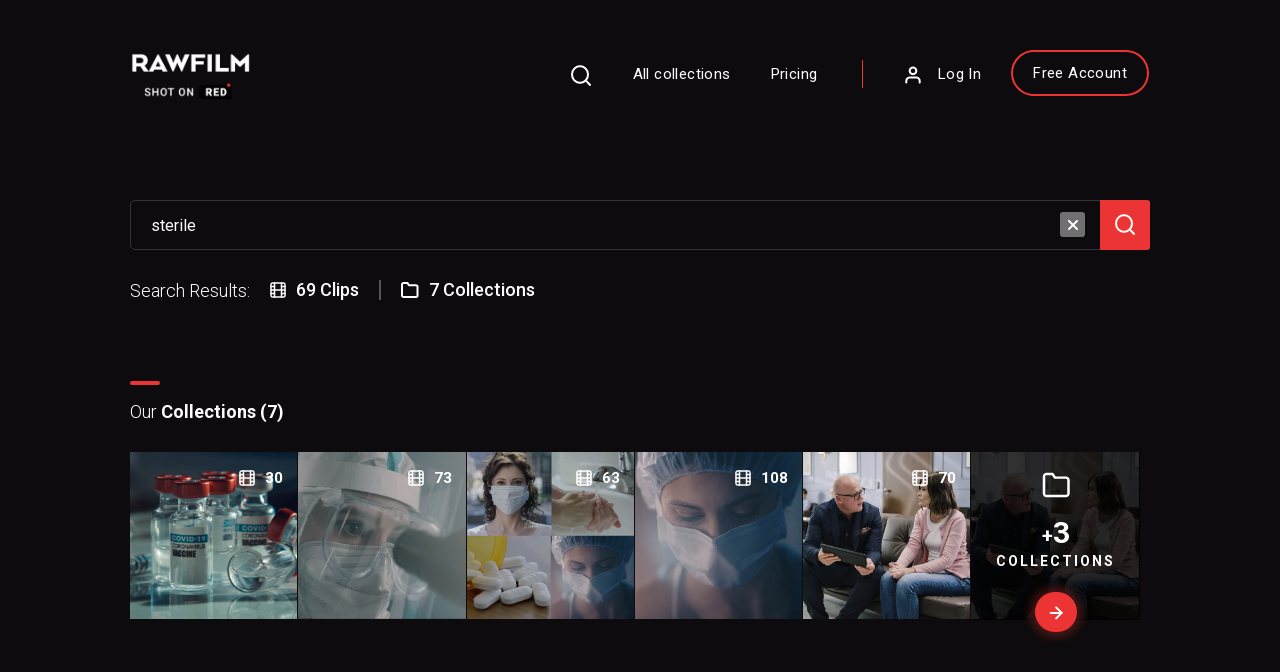

--- FILE ---
content_type: text/html; charset=UTF-8
request_url: https://raw.film/search?searchPhrase=sterile
body_size: 9186
content:
<!DOCTYPE html>
<html lang="en">
<head>
<meta charset="utf-8">
<meta name="viewport" content="width=device-width, initial-scale=1, user-scalable=no">
<meta name="author" content="">

<title>RawFilm - Search</title>
<meta name="description" content="RawFilm - Search">

<link href="https://stackpath.bootstrapcdn.com/bootstrap/4.3.1/css/bootstrap.min.css" rel="stylesheet">
<link href="https://cdnjs.cloudflare.com/ajax/libs/font-awesome/5.11.2/css/all.css" rel="stylesheet">
<link rel="preconnect" href="https://fonts.gstatic.com"> 
<link href="https://fonts.googleapis.com/css2?family=Roboto:ital,wght@0,300;0,400;0,500;0,700;1,400&display=swap" rel="stylesheet"> 
<link href="https://code.jquery.com/ui/1.12.1/themes/base/jquery-ui.css" rel="stylesheet">
<link href="/css/owl.carousel.min.css" rel="stylesheet">
<link href="/css/owl.theme.default.min.css" rel="stylesheet">
<link href="/css/style.css" rel="stylesheet">
<link href="/css/responsive.css" rel="stylesheet">
<link href="/custom-css/addons.css?v=15042023" rel="stylesheet">

<link rel="icon" type="image/png" href="https://d1yz7aa9jxvvt5.cloudfront.net/favicon-16x16.png" sizes="16x16">
<link rel="icon" type="image/png" href="https://d1yz7aa9jxvvt5.cloudfront.net/favicon-32x32.png" sizes="32x32">
<link rel="icon" type="image/png" href="https://d1yz7aa9jxvvt5.cloudfront.net/favicon-96x96.png" sizes="96x96">

<script src="https://ajax.googleapis.com/ajax/libs/jquery/3.3.1/jquery.min.js"></script>
<script src="https://code.jquery.com/ui/1.12.1/jquery-ui.js"></script>
<script src="https://cdnjs.cloudflare.com/ajax/libs/popper.js/1.14.7/umd/popper.min.js"></script>

<meta name="google-signin-client_id" content="246879790758-ef1pa8bns5rf2a99v6s6ab286gt5gk5p.apps.googleusercontent.com">

<script>
	window.taskList = [];
	window.loggedInUserId = 0;
</script>



<script async src="https://www.googletagmanager.com/gtag/js?id=G-CDLJDP2KWG"></script>
<script>
  window.dataLayer = window.dataLayer || [];
  function gtag(){dataLayer.push(arguments);}
  gtag('js', new Date());

  gtag('config', 'G-CDLJDP2KWG');

  gtag('config', 'AW-811867327');
</script>

 <!-- Facebook Pixel Code -->
 <script>
 !function(f,b,e,v,n,t,s)
 {if(f.fbq)return;n=f.fbq=function(){n.callMethod?
 n.callMethod.apply(n,arguments):n.queue.push(arguments)};
 if(!f._fbq)f._fbq=n;n.push=n;n.loaded=!0;n.version='2.0';
 n.queue=[];t=b.createElement(e);t.async=!0;
 t.src=v;s=b.getElementsByTagName(e)[0];
 s.parentNode.insertBefore(t,s)}(window,document,'script',
 'https://connect.facebook.net/en_US/fbevents.js');
  fbq('init', '2140501359517192'); 
 fbq('track', 'PageView');
 </script>
 <noscript>
  <img height="1" width="1" 
 src="https://www.facebook.com/tr?id=210717112802978&ev=PageView
 &noscript=1"/>
 </noscript>
 <!-- End Facebook Pixel Code -->    
 <meta property="fb:app_id" content="1531681143626829" />  </script>  

<link rel="sitemap" type="application/xml" title="Sitemap" href="https://raw.film/sitemap.xml" />


<script type="text/javascript">window.$crisp=[];window.CRISP_WEBSITE_ID="035ab2a2-5fa4-4694-a278-b69e8072e75d";(function(){d=document;s=d.createElement("script");s.src="https://client.crisp.chat/l.js";s.async=1;d.getElementsByTagName("head")[0].appendChild(s);})();</script>



<script type="application/ld+json">{"@context":"http://schema.org","@type":"WebSite","url":"https://raw.film","potentialAction":{"@type":"SearchAction","target":"https://raw.film/search?searchPhrase={search_term}","query-input":"required name=search_term"}}</script><script type="application/ld+json">{"@context":"http://schema.org","@type":"Organization","name":"RawFilm","url":"https://raw.film/","logo":"https://s3-us-west-2.amazonaws.com/rawfilm-prev/rawfilm-white-square.png","sameAs":["https://www.facebook.com/rawfilmstock/","https://twitter.com/rawfilmstock","https://www.linkedin.com/company/rawfilmstock","https://www.youtube.com/channel/UCNUJ9jgteQvf4EanaSErdPg","https://instagram.com/rawfilmstock/"]}</script>
</head>
<body>
<div class="search-widget" id="searchWidget">
    <div class="container">
        <div class="row">
            <div class="col-sm-12">
                <h3>What are you looking for?</h3>
                <div class="search-form searchWrapper">
                    <form method="GET" action="/search">
                        <input type="text" id="searchBar2" name="searchPhrase" placeholder="Search for your exclusive footage">
                        <button class="btn btn-red">Search</button>
                    </form>
                    <a href="#" class="close-search" id="closeSearch"><img src="/img/close-icon1.svg" alt="icon"></a>
                </div>
            </div>
        </div>
    </div>
</div>
    <header>
        <div class="container">
            <nav class="navbar navbar-expand-md">
                <button class="navbar-toggler left-menu" type="button" data-toggle="collapse" data-target="#mobileMenuLeft" aria-controls="mobileMenuLeft" aria-expanded="false" aria-label="Toggle Left navigation">
                    <img src="/img/menu-toggle.svg" alt="icon">
                </button>
                
                <a class="navbar-brand" href="/"><img src="/img/logo.png" alt="img" class="img-fluid"></a>
                
                                    <div class="login-small">
                      <a href="/users/login"><img src="/img/login-icon.svg" alt="icon"></a>
                    </div>
                
                
                

<!-- Top menu - visible only on desktops -->
<div class="collapse navbar-collapse">
    <ul class="navbar-nav ml-auto">
        <li class="nav-item">
            <a class="nav-link openSearch" href="#"><img src="/img/search-icon1.svg" alt="icon"></a>
        </li>
        <li class="nav-item">
            <a class="nav-link" href="/collections">All collections</a>
        </li>

                    <li class="nav-item"><a class="nav-link" href="/pricing">Pricing</a></li>
        
                    <li class="nav-item"><a class="nav-link login-link" href="/users/login"><img src="/img/login-icon.svg" alt="login"> Log In</a></li>
            <li class="nav-item"><a class="nav-link free-account-link" href="/users/add">Free Account</a></li>
            </ul>
</div>

<!-- Mobile menus -->
<div class="collapse navbar-collapse" id="mobileMenuLeft">
    <ul class="navbar-nav ml-auto">
        <li class="nav-item">
            <a class="nav-link openSearch" href="#"><img src="/img/search-icon1.svg" alt="icon"></a>
        </li>
        <li class="nav-item">
            <a class="nav-link" href="/collections">All collections</a>
        </li>

                    <li class="nav-item"><a class="nav-link" href="/pricing">Pricing</a></li>
        
                    <li class="nav-item"><a class="nav-link free-account-link" href="/users/add">Free Account</a></li>
            </ul>
</div>

<div class="collapse navbar-collapse" id="mobileMenuRight">
    <ul class="navbar-nav ml-auto">
        <li class="nav-item"><a href="/users/view" class="nav-link login-link"><img src="/img/login-icon.svg" alt="login"> </a></li>
        <li class="nav-item"><a class="nav-link" href="/users/favorites">My Favorites</a></li>
        <li class="nav-item"><a class="nav-link" href="/users/downloads">My Licenses</a></li>
        <li class="nav-item"><a class="nav-link" href="/users/view">Account Details</a></li>
        <li class="nav-item"><a class="nav-link" href="/users/change-user-password/">Change Password</a></li>
        <li class="nav-item"><a class="nav-link" href="/users/subscription">Subscriptions</a></li>
        <li class="nav-item"><a class="nav-link" href="/users/logout">Log Out</a></li>
    </ul>
</div>

            </nav>
        </div>
    </header>

<section class="wrapper">
	
            <script>
            try {
                fbq('track', 'Search', {"search_string":"sterile"});
            } catch(error){
                console.log(error);
            }
            </script>
        
<script>
window.debug = false;

if (window.debug) {
    $(document).ready(function() {
        $('.elastic-score-admin').css('display', 'block');
    });
}

//Let's pass some values from server to the client
window.haveSearchResults = true;
</script>

<section class="search-area">
    <div class="container">
        <div class="row">
            <div class="col-sm-12">
                <form method="GET" action="/search">
                    <div class="search-bar">
                            <input type="text" name="searchPhrase" id="searchBar2" placeholder="Search..." value="sterile">
                            <a href="#" class="clean-search"><img src="/img/close-icon.svg" alt="icon"></a>
                            <button class="btn btn-red"><img src="/img/search-icon1.svg" alt="icon"></button>
                    </div>
                </form>
                
                
                <div class="search-counts">
                    <h5>Search Results:</h5>
                    <ul>
                        <li><img src="/img/film-strip-white.svg" alt="icon"> <span>69 Clips</span></li>
                                                    <li><img src="/img/folder-icon-white.svg" alt="icon"> <span>7 Collections</span></li>
                                            </ul>
                </div>
            </div>
        </div>
    </div>
</section>

    <section class="our-collection">
        <div class="container">
        
            <div class="grid-head">
                <div class="row">
                    <div class="col-sm-8">
                        <h3 class="heading-border-left">Our <strong>Collections (7)</strong></h3>
                    </div>
                    <div class="col-sm-4">
                    </div>
                </div>
            </div>
            
            <div class="grid-blocks">
                <div class="row">
                    <div class="col-sm-12">

                                                        <div class="small-block ">
                                    <a href="/collections/view/369-Covid-19-Vaccine"></a>
                                    <div class="small-res">
                                        <span>8K</span>
                                        <!-- <span>Red</span> -->
                                    </div>
                                    <div class="small-count">
                                        <img src="/img/film-strip-white.svg" alt="icon">
                                        <span>30</span>
                                    </div>
                                    <div class="small-clip-img"><img src="https://d1yz7aa9jxvvt5.cloudfront.net/collections/images/0369s.jpg" alt="img" class="img-fluid"></div>
                                    <div class="small-title">
                                        <h4>Covid-19 Vaccine</h4>
                                    </div>
                                </div>
                                                            <div class="small-block ">
                                    <a href="/collections/view/350-Corona-Virus-Laboratory-Testing"></a>
                                    <div class="small-res">
                                        <span>8K</span>
                                        <!-- <span>Red</span> -->
                                    </div>
                                    <div class="small-count">
                                        <img src="/img/film-strip-white.svg" alt="icon">
                                        <span>73</span>
                                    </div>
                                    <div class="small-clip-img"><img src="https://d1yz7aa9jxvvt5.cloudfront.net/collections/images/0350s.jpg" alt="img" class="img-fluid"></div>
                                    <div class="small-title">
                                        <h4>Corona Virus Laboratory Testing</h4>
                                    </div>
                                </div>
                                                            <div class="small-block ">
                                    <a href="/collections/view/103-COVID-19"></a>
                                    <div class="small-res">
                                        <span>8K</span>
                                        <!-- <span>Red</span> -->
                                    </div>
                                    <div class="small-count">
                                        <img src="/img/film-strip-white.svg" alt="icon">
                                        <span>63</span>
                                    </div>
                                    <div class="small-clip-img"><img src="https://d1yz7aa9jxvvt5.cloudfront.net/collections/images/0103s.jpg" alt="img" class="img-fluid"></div>
                                    <div class="small-title">
                                        <h4>COVID-19</h4>
                                    </div>
                                </div>
                                                            <div class="small-block ">
                                    <a href="/collections/view/233-Operating-Room"></a>
                                    <div class="small-res">
                                        <span>8K</span>
                                        <!-- <span>Red</span> -->
                                    </div>
                                    <div class="small-count">
                                        <img src="/img/film-strip-white.svg" alt="icon">
                                        <span>108</span>
                                    </div>
                                    <div class="small-clip-img"><img src="https://d1yz7aa9jxvvt5.cloudfront.net/collections/images/0233s.jpg" alt="img" class="img-fluid"></div>
                                    <div class="small-title">
                                        <h4>Operating Room</h4>
                                    </div>
                                </div>
                                                            <div class="small-block ">
                                    <a href="/collections/view/240-Woman-In-The-Clinic"></a>
                                    <div class="small-res">
                                        <span>8K</span>
                                        <!-- <span>Red</span> -->
                                    </div>
                                    <div class="small-count">
                                        <img src="/img/film-strip-white.svg" alt="icon">
                                        <span>70</span>
                                    </div>
                                    <div class="small-clip-img"><img src="https://d1yz7aa9jxvvt5.cloudfront.net/collections/images/0240s.jpg" alt="img" class="img-fluid"></div>
                                    <div class="small-title">
                                        <h4>Woman In The Clinic</h4>
                                    </div>
                                </div>
                                                            <div class="small-block hidden">
                                    <a href="/collections/view/242-Adult-Medical-Treatment"></a>
                                    <div class="small-res">
                                        <span>8K</span>
                                        <!-- <span>Red</span> -->
                                    </div>
                                    <div class="small-count">
                                        <img src="/img/film-strip-white.svg" alt="icon">
                                        <span>70</span>
                                    </div>
                                    <div class="small-clip-img"><img src="https://d1yz7aa9jxvvt5.cloudfront.net/collections/images/0242s.jpg" alt="img" class="img-fluid"></div>
                                    <div class="small-title">
                                        <h4>Adult Medical Treatment</h4>
                                    </div>
                                </div>
                                                            <div class="small-block hidden">
                                    <a href="/collections/view/239-Knee-Treatment"></a>
                                    <div class="small-res">
                                        <span>8K</span>
                                        <!-- <span>Red</span> -->
                                    </div>
                                    <div class="small-count">
                                        <img src="/img/film-strip-white.svg" alt="icon">
                                        <span>55</span>
                                    </div>
                                    <div class="small-clip-img"><img src="https://d1yz7aa9jxvvt5.cloudfront.net/collections/images/0239s.jpg" alt="img" class="img-fluid"></div>
                                    <div class="small-title">
                                        <h4>Knee Treatment</h4>
                                    </div>
                                </div>
                                                    
                                                    <div class="small-block" id="show-all-collections">
                                <a href="#"></a>
                                <div class="small-clip-img"><img src="https://d1yz7aa9jxvvt5.cloudfront.net/collections/images/0240s.jpg" alt="img" class="img-fluid"></div>
                                <div class="more-clips">
                                    <a href="#">
                                        <div class="more-flim-strip"><img src="/img/folder-icon-white2.svg" alt="img"></div>
                                        <div class="more-clips-count"><span>+</span>3</div>
                                        <small>Collections</small>
                                        <div class="btn btn-red"><img src="/img/right-arrow-small2.svg" alt="icon"></div>
                                    </a>
                                </div>
                            </div>
                        
                    </div>
                </div>
            </div>
            
        </div>
    </section>


    <section class="our-clips">
        <div class="grid-head">
            <div class="container">
                <div class="row">
                    <div class="col-sm-12">
                        <h3 class="heading-border-left">Our <strong>Clips (69)</strong></h3>
                    </div>
                </div>
            </div>
        </div>
         <div id="search-results-navigation-wrapper">   
            <div class="grid-blocks">
                <div class="container-fluid p-0">
                    <div class="row no-gutters">
                         
                            <div class="col-sm-12 col-md-6 col-lg-3 slot">
                                    <div class="medium-block preview-item">
    <a class="friendly_url" href="/clips/view/202515-Close-up-of-a-professional-nurse-wearing-rubber-gloves-and-opening-a-sterile-syringe-package"></a>
    <div  class="medium-clip-img thumbnail_picture_wrapper">
        <div class="elastic-score-admin">100</div>
        <div class="favorites-filename-wrapper">
          <div>ID - <span class="favorites-id">202515</span></div>
          <div>FILE - <span class="favorites-file-raw"></span></div>
        </div>
      <video style="filter:saturate(100%) contrast(100%) brightness(100%); display:none" preload="false" autoplay="true" loop="true">
      <source src="https://d1yz7aa9jxvvt5.cloudfront.net/collections/0369/0369_025_red_helium_8k_rawfilm_small.mp4" type="video/mp4">
      </video>
      <img style='filter:saturate(100%) contrast(100%) brightness(100%);' src="https://d1yz7aa9jxvvt5.cloudfront.net/collections/0369/0369_025_red_helium_8k_rawfilm.jpg" alt="thumbnail image" class="img-fluid thumbnail_picture"></div>
    <div class="medium-duration formatted_length">0:30</div>
    <div class="medium-similar family_count hidden"><strong><span>0</span></strong> similar</div>
    <div class="medium-actions">
        <a class="preview_download_link" href="/clips/generatePreviewDownloadLink/202515" title="Download"><img src="/img/save-outline-icon.svg" alt="icon"></a>
        <a data-is-faved="0" data-clip-id="202515" class="lightbox-star" data-type="slot" href="/users/login" title="Save to Favorites"><img src="/img/star-outline-icon.svg" alt="icon"></a>
    </div>
</div>                            </div>
                         
                            <div class="col-sm-12 col-md-6 col-lg-3 slot">
                                    <div class="medium-block preview-item">
    <a class="friendly_url" href="/clips/view/183589-Corona-Virus-Laboratory-Testing"></a>
    <div  class="medium-clip-img thumbnail_picture_wrapper">
        <div class="elastic-score-admin">10.689551</div>
        <div class="favorites-filename-wrapper">
          <div>ID - <span class="favorites-id">183589</span></div>
          <div>FILE - <span class="favorites-file-raw"></span></div>
        </div>
      <video style="filter:saturate(100%) contrast(100%) brightness(100%); display:none" preload="false" autoplay="true" loop="true">
      <source src="https://d1yz7aa9jxvvt5.cloudfront.net/collections/0350/0350_001_red_helium_8k_rawfilm_small.mp4" type="video/mp4">
      </video>
      <img style='filter:saturate(100%) contrast(100%) brightness(100%);' src="https://d1yz7aa9jxvvt5.cloudfront.net/collections/0350/0350_001_red_helium_8k_rawfilm.jpg" alt="thumbnail image" class="img-fluid thumbnail_picture"></div>
    <div class="medium-duration formatted_length">0:11</div>
    <div class="medium-similar family_count hidden"><strong><span>0</span></strong> similar</div>
    <div class="medium-actions">
        <a class="preview_download_link" href="/clips/generatePreviewDownloadLink/183589" title="Download"><img src="/img/save-outline-icon.svg" alt="icon"></a>
        <a data-is-faved="0" data-clip-id="183589" class="lightbox-star" data-type="slot" href="/users/login" title="Save to Favorites"><img src="/img/star-outline-icon.svg" alt="icon"></a>
    </div>
</div>                            </div>
                         
                            <div class="col-sm-12 col-md-6 col-lg-3 slot">
                                    <div class="medium-block preview-item">
    <a class="friendly_url" href="/clips/view/201011-Corona-Virus-Laboratory-Testing"></a>
    <div  class="medium-clip-img thumbnail_picture_wrapper">
        <div class="elastic-score-admin">10.689551</div>
        <div class="favorites-filename-wrapper">
          <div>ID - <span class="favorites-id">201011</span></div>
          <div>FILE - <span class="favorites-file-raw"></span></div>
        </div>
      <video style="filter:saturate(100%) contrast(100%) brightness(100%); display:none" preload="false" autoplay="true" loop="true">
      <source src="https://d1yz7aa9jxvvt5.cloudfront.net/collections/0350/0350_002_red_helium_8k_rawfilm_small.mp4" type="video/mp4">
      </video>
      <img style='filter:saturate(100%) contrast(100%) brightness(100%);' src="https://d1yz7aa9jxvvt5.cloudfront.net/collections/0350/0350_002_red_helium_8k_rawfilm.jpg" alt="thumbnail image" class="img-fluid thumbnail_picture"></div>
    <div class="medium-duration formatted_length">0:20</div>
    <div class="medium-similar family_count hidden"><strong><span>0</span></strong> similar</div>
    <div class="medium-actions">
        <a class="preview_download_link" href="/clips/generatePreviewDownloadLink/201011" title="Download"><img src="/img/save-outline-icon.svg" alt="icon"></a>
        <a data-is-faved="0" data-clip-id="201011" class="lightbox-star" data-type="slot" href="/users/login" title="Save to Favorites"><img src="/img/star-outline-icon.svg" alt="icon"></a>
    </div>
</div>                            </div>
                         
                            <div class="col-sm-12 col-md-6 col-lg-3 slot">
                                    <div class="medium-block preview-item">
    <a class="friendly_url" href="/clips/view/135546-Operating-Room"></a>
    <div  class="medium-clip-img thumbnail_picture_wrapper">
        <div class="elastic-score-admin">10.235497</div>
        <div class="favorites-filename-wrapper">
          <div>ID - <span class="favorites-id">135546</span></div>
          <div>FILE - <span class="favorites-file-raw"></span></div>
        </div>
      <video style="filter:saturate(100%) contrast(100%) brightness(100%); display:none" preload="false" autoplay="true" loop="true">
      <source src="https://d1yz7aa9jxvvt5.cloudfront.net/collections/0233/0233_076_red_helium_8k_rawfilm_small.mp4" type="video/mp4">
      </video>
      <img style='filter:saturate(100%) contrast(100%) brightness(100%);' src="https://d1yz7aa9jxvvt5.cloudfront.net/collections/0233/0233_076_red_helium_8k_rawfilm.jpg" alt="thumbnail image" class="img-fluid thumbnail_picture"></div>
    <div class="medium-duration formatted_length">0:06</div>
    <div class="medium-similar family_count hidden"><strong><span>0</span></strong> similar</div>
    <div class="medium-actions">
        <a class="preview_download_link" href="/clips/generatePreviewDownloadLink/135546" title="Download"><img src="/img/save-outline-icon.svg" alt="icon"></a>
        <a data-is-faved="0" data-clip-id="135546" class="lightbox-star" data-type="slot" href="/users/login" title="Save to Favorites"><img src="/img/star-outline-icon.svg" alt="icon"></a>
    </div>
</div>                            </div>
                         
                            <div class="col-sm-12 col-md-6 col-lg-3 slot">
                                    <div class="medium-block preview-item">
    <a class="friendly_url" href="/clips/view/136014-Rehabilitation-Clinic"></a>
    <div  class="medium-clip-img thumbnail_picture_wrapper">
        <div class="elastic-score-admin">9.950831</div>
        <div class="favorites-filename-wrapper">
          <div>ID - <span class="favorites-id">136014</span></div>
          <div>FILE - <span class="favorites-file-raw"></span></div>
        </div>
      <video style="filter:saturate(100%) contrast(100%) brightness(100%); display:none" preload="false" autoplay="true" loop="true">
      <source src="https://d1yz7aa9jxvvt5.cloudfront.net/collections/0240/0240_056_red_helium_8k_rawfilm_small.mp4" type="video/mp4">
      </video>
      <img style='filter:saturate(100%) contrast(100%) brightness(100%);' src="https://d1yz7aa9jxvvt5.cloudfront.net/collections/0240/0240_056_red_helium_8k_rawfilm.jpg" alt="thumbnail image" class="img-fluid thumbnail_picture"></div>
    <div class="medium-duration formatted_length">0:18</div>
    <div class="medium-similar family_count hidden"><strong><span>0</span></strong> similar</div>
    <div class="medium-actions">
        <a class="preview_download_link" href="/clips/generatePreviewDownloadLink/136014" title="Download"><img src="/img/save-outline-icon.svg" alt="icon"></a>
        <a data-is-faved="0" data-clip-id="136014" class="lightbox-star" data-type="slot" href="/users/login" title="Save to Favorites"><img src="/img/star-outline-icon.svg" alt="icon"></a>
    </div>
</div>                            </div>
                         
                            <div class="col-sm-12 col-md-6 col-lg-3 slot">
                                    <div class="medium-block preview-item">
    <a class="friendly_url" href="/clips/view/136102-Rehabilitation-Clinic"></a>
    <div  class="medium-clip-img thumbnail_picture_wrapper">
        <div class="elastic-score-admin">9.403011</div>
        <div class="favorites-filename-wrapper">
          <div>ID - <span class="favorites-id">136102</span></div>
          <div>FILE - <span class="favorites-file-raw"></span></div>
        </div>
      <video style="filter:saturate(100%) contrast(100%) brightness(100%); display:none" preload="false" autoplay="true" loop="true">
      <source src="https://d1yz7aa9jxvvt5.cloudfront.net/collections/0242/0242_047_red_helium_8k_rawfilm_small.mp4" type="video/mp4">
      </video>
      <img style='filter:saturate(100%) contrast(100%) brightness(100%);' src="https://d1yz7aa9jxvvt5.cloudfront.net/collections/0242/0242_047_red_helium_8k_rawfilm.jpg" alt="thumbnail image" class="img-fluid thumbnail_picture"></div>
    <div class="medium-duration formatted_length">0:16</div>
    <div class="medium-similar family_count hidden"><strong><span>0</span></strong> similar</div>
    <div class="medium-actions">
        <a class="preview_download_link" href="/clips/generatePreviewDownloadLink/136102" title="Download"><img src="/img/save-outline-icon.svg" alt="icon"></a>
        <a data-is-faved="0" data-clip-id="136102" class="lightbox-star" data-type="slot" href="/users/login" title="Save to Favorites"><img src="/img/star-outline-icon.svg" alt="icon"></a>
    </div>
</div>                            </div>
                         
                            <div class="col-sm-12 col-md-6 col-lg-3 slot">
                                    <div class="medium-block preview-item">
    <a class="friendly_url" href="/clips/view/136246-Rehabilitation-Clinic"></a>
    <div  class="medium-clip-img thumbnail_picture_wrapper">
        <div class="elastic-score-admin">9.203951</div>
        <div class="favorites-filename-wrapper">
          <div>ID - <span class="favorites-id">136246</span></div>
          <div>FILE - <span class="favorites-file-raw"></span></div>
        </div>
      <video style="filter:saturate(100%) contrast(100%) brightness(100%); display:none" preload="false" autoplay="true" loop="true">
      <source src="https://d1yz7aa9jxvvt5.cloudfront.net/collections/0239/0239_047_red_helium_8k_rawfilm_small.mp4" type="video/mp4">
      </video>
      <img style='filter:saturate(100%) contrast(100%) brightness(100%);' src="https://d1yz7aa9jxvvt5.cloudfront.net/collections/0239/0239_047_red_helium_8k_rawfilm.jpg" alt="thumbnail image" class="img-fluid thumbnail_picture"></div>
    <div class="medium-duration formatted_length">0:17</div>
    <div class="medium-similar family_count hidden"><strong><span>0</span></strong> similar</div>
    <div class="medium-actions">
        <a class="preview_download_link" href="/clips/generatePreviewDownloadLink/136246" title="Download"><img src="/img/save-outline-icon.svg" alt="icon"></a>
        <a data-is-faved="0" data-clip-id="136246" class="lightbox-star" data-type="slot" href="/users/login" title="Save to Favorites"><img src="/img/star-outline-icon.svg" alt="icon"></a>
    </div>
</div>                            </div>
                         
                            <div class="col-sm-12 col-md-6 col-lg-3 slot">
                                    <div class="medium-block preview-item">
    <a class="friendly_url" href="/clips/view/183655-Corona-Virus-Laboratory-Testing"></a>
    <div  class="medium-clip-img thumbnail_picture_wrapper">
        <div class="elastic-score-admin">10.689551</div>
        <div class="favorites-filename-wrapper">
          <div>ID - <span class="favorites-id">183655</span></div>
          <div>FILE - <span class="favorites-file-raw"></span></div>
        </div>
      <video style="filter:saturate(100%) contrast(100%) brightness(100%); display:none" preload="false" autoplay="true" loop="true">
      <source src="https://d1yz7aa9jxvvt5.cloudfront.net/collections/0350/0350_067_red_helium_8k_rawfilm_small.mp4" type="video/mp4">
      </video>
      <img style='filter:saturate(100%) contrast(100%) brightness(100%);' src="https://d1yz7aa9jxvvt5.cloudfront.net/collections/0350/0350_067_red_helium_8k_rawfilm.jpg" alt="thumbnail image" class="img-fluid thumbnail_picture"></div>
    <div class="medium-duration formatted_length">0:12</div>
    <div class="medium-similar family_count hidden"><strong><span>0</span></strong> similar</div>
    <div class="medium-actions">
        <a class="preview_download_link" href="/clips/generatePreviewDownloadLink/183655" title="Download"><img src="/img/save-outline-icon.svg" alt="icon"></a>
        <a data-is-faved="0" data-clip-id="183655" class="lightbox-star" data-type="slot" href="/users/login" title="Save to Favorites"><img src="/img/star-outline-icon.svg" alt="icon"></a>
    </div>
</div>                            </div>
                         
                            <div class="col-sm-12 col-md-6 col-lg-3 slot">
                                    <div class="medium-block preview-item">
    <a class="friendly_url" href="/clips/view/201001-Corona-Virus-Laboratory-Testing"></a>
    <div  class="medium-clip-img thumbnail_picture_wrapper">
        <div class="elastic-score-admin">10.572303</div>
        <div class="favorites-filename-wrapper">
          <div>ID - <span class="favorites-id">201001</span></div>
          <div>FILE - <span class="favorites-file-raw"></span></div>
        </div>
      <video style="filter:saturate(100%) contrast(100%) brightness(100%); display:none" preload="false" autoplay="true" loop="true">
      <source src="https://d1yz7aa9jxvvt5.cloudfront.net/collections/0350/0350_028_red_helium_8k_rawfilm_small.mp4" type="video/mp4">
      </video>
      <img style='filter:saturate(100%) contrast(100%) brightness(100%);' src="https://d1yz7aa9jxvvt5.cloudfront.net/collections/0350/0350_028_red_helium_8k_rawfilm.jpg" alt="thumbnail image" class="img-fluid thumbnail_picture"></div>
    <div class="medium-duration formatted_length">0:13</div>
    <div class="medium-similar family_count hidden"><strong><span>0</span></strong> similar</div>
    <div class="medium-actions">
        <a class="preview_download_link" href="/clips/generatePreviewDownloadLink/201001" title="Download"><img src="/img/save-outline-icon.svg" alt="icon"></a>
        <a data-is-faved="0" data-clip-id="201001" class="lightbox-star" data-type="slot" href="/users/login" title="Save to Favorites"><img src="/img/star-outline-icon.svg" alt="icon"></a>
    </div>
</div>                            </div>
                         
                            <div class="col-sm-12 col-md-6 col-lg-3 slot">
                                    <div class="medium-block preview-item">
    <a class="friendly_url" href="/clips/view/136104-Rehabilitation-Clinic"></a>
    <div  class="medium-clip-img thumbnail_picture_wrapper">
        <div class="elastic-score-admin">9.403011</div>
        <div class="favorites-filename-wrapper">
          <div>ID - <span class="favorites-id">136104</span></div>
          <div>FILE - <span class="favorites-file-raw"></span></div>
        </div>
      <video style="filter:saturate(100%) contrast(100%) brightness(100%); display:none" preload="false" autoplay="true" loop="true">
      <source src="https://d1yz7aa9jxvvt5.cloudfront.net/collections/0242/0242_049_red_helium_8k_rawfilm_small.mp4" type="video/mp4">
      </video>
      <img style='filter:saturate(100%) contrast(100%) brightness(100%);' src="https://d1yz7aa9jxvvt5.cloudfront.net/collections/0242/0242_049_red_helium_8k_rawfilm.jpg" alt="thumbnail image" class="img-fluid thumbnail_picture"></div>
    <div class="medium-duration formatted_length">0:14</div>
    <div class="medium-similar family_count hidden"><strong><span>0</span></strong> similar</div>
    <div class="medium-actions">
        <a class="preview_download_link" href="/clips/generatePreviewDownloadLink/136104" title="Download"><img src="/img/save-outline-icon.svg" alt="icon"></a>
        <a data-is-faved="0" data-clip-id="136104" class="lightbox-star" data-type="slot" href="/users/login" title="Save to Favorites"><img src="/img/star-outline-icon.svg" alt="icon"></a>
    </div>
</div>                            </div>
                         
                            <div class="col-sm-12 col-md-6 col-lg-3 slot">
                                    <div class="medium-block preview-item">
    <a class="friendly_url" href="/clips/view/136012-Rehabilitation-Clinic"></a>
    <div  class="medium-clip-img thumbnail_picture_wrapper">
        <div class="elastic-score-admin">8.996482</div>
        <div class="favorites-filename-wrapper">
          <div>ID - <span class="favorites-id">136012</span></div>
          <div>FILE - <span class="favorites-file-raw"></span></div>
        </div>
      <video style="filter:saturate(100%) contrast(100%) brightness(100%); display:none" preload="false" autoplay="true" loop="true">
      <source src="https://d1yz7aa9jxvvt5.cloudfront.net/collections/0240/0240_054_red_helium_8k_rawfilm_small.mp4" type="video/mp4">
      </video>
      <img style='filter:saturate(100%) contrast(100%) brightness(100%);' src="https://d1yz7aa9jxvvt5.cloudfront.net/collections/0240/0240_054_red_helium_8k_rawfilm.jpg" alt="thumbnail image" class="img-fluid thumbnail_picture"></div>
    <div class="medium-duration formatted_length">0:22</div>
    <div class="medium-similar family_count hidden"><strong><span>0</span></strong> similar</div>
    <div class="medium-actions">
        <a class="preview_download_link" href="/clips/generatePreviewDownloadLink/136012" title="Download"><img src="/img/save-outline-icon.svg" alt="icon"></a>
        <a data-is-faved="0" data-clip-id="136012" class="lightbox-star" data-type="slot" href="/users/login" title="Save to Favorites"><img src="/img/star-outline-icon.svg" alt="icon"></a>
    </div>
</div>                            </div>
                         
                            <div class="col-sm-12 col-md-6 col-lg-3 slot">
                                    <div class="medium-block preview-item">
    <a class="friendly_url" href="/clips/view/135542-Operating-Room"></a>
    <div  class="medium-clip-img thumbnail_picture_wrapper">
        <div class="elastic-score-admin">8.939838</div>
        <div class="favorites-filename-wrapper">
          <div>ID - <span class="favorites-id">135542</span></div>
          <div>FILE - <span class="favorites-file-raw"></span></div>
        </div>
      <video style="filter:saturate(100%) contrast(100%) brightness(100%); display:none" preload="false" autoplay="true" loop="true">
      <source src="https://d1yz7aa9jxvvt5.cloudfront.net/collections/0233/0233_072_red_helium_8k_rawfilm_small.mp4" type="video/mp4">
      </video>
      <img style='filter:saturate(100%) contrast(100%) brightness(100%);' src="https://d1yz7aa9jxvvt5.cloudfront.net/collections/0233/0233_072_red_helium_8k_rawfilm.jpg" alt="thumbnail image" class="img-fluid thumbnail_picture"></div>
    <div class="medium-duration formatted_length">0:08</div>
    <div class="medium-similar family_count hidden"><strong><span>0</span></strong> similar</div>
    <div class="medium-actions">
        <a class="preview_download_link" href="/clips/generatePreviewDownloadLink/135542" title="Download"><img src="/img/save-outline-icon.svg" alt="icon"></a>
        <a data-is-faved="0" data-clip-id="135542" class="lightbox-star" data-type="slot" href="/users/login" title="Save to Favorites"><img src="/img/star-outline-icon.svg" alt="icon"></a>
    </div>
</div>                            </div>
                         
                            <div class="col-sm-12 col-md-6 col-lg-3 slot">
                                    <div class="medium-block preview-item">
    <a class="friendly_url" href="/clips/view/183659-Close-up-of-a-laboratory-vial"></a>
    <div  class="medium-clip-img thumbnail_picture_wrapper">
        <div class="elastic-score-admin">10.572303</div>
        <div class="favorites-filename-wrapper">
          <div>ID - <span class="favorites-id">183659</span></div>
          <div>FILE - <span class="favorites-file-raw"></span></div>
        </div>
      <video style="filter:saturate(100%) contrast(100%) brightness(100%); display:none" preload="false" autoplay="true" loop="true">
      <source src="https://d1yz7aa9jxvvt5.cloudfront.net/collections/0350/0350_071_red_helium_8k_rawfilm_small.mp4" type="video/mp4">
      </video>
      <img style='filter:saturate(100%) contrast(100%) brightness(100%);' src="https://d1yz7aa9jxvvt5.cloudfront.net/collections/0350/0350_071_red_helium_8k_rawfilm.jpg" alt="thumbnail image" class="img-fluid thumbnail_picture"></div>
    <div class="medium-duration formatted_length">0:17</div>
    <div class="medium-similar family_count hidden"><strong><span>0</span></strong> similar</div>
    <div class="medium-actions">
        <a class="preview_download_link" href="/clips/generatePreviewDownloadLink/183659" title="Download"><img src="/img/save-outline-icon.svg" alt="icon"></a>
        <a data-is-faved="0" data-clip-id="183659" class="lightbox-star" data-type="slot" href="/users/login" title="Save to Favorites"><img src="/img/star-outline-icon.svg" alt="icon"></a>
    </div>
</div>                            </div>
                         
                            <div class="col-sm-12 col-md-6 col-lg-3 slot">
                                    <div class="medium-block preview-item">
    <a class="friendly_url" href="/clips/view/201004-Corona-Virus-Laboratory-Testing"></a>
    <div  class="medium-clip-img thumbnail_picture_wrapper">
        <div class="elastic-score-admin">10.059944</div>
        <div class="favorites-filename-wrapper">
          <div>ID - <span class="favorites-id">201004</span></div>
          <div>FILE - <span class="favorites-file-raw"></span></div>
        </div>
      <video style="filter:saturate(100%) contrast(100%) brightness(100%); display:none" preload="false" autoplay="true" loop="true">
      <source src="https://d1yz7aa9jxvvt5.cloudfront.net/collections/0350/0350_070_red_helium_8k_rawfilm_small.mp4" type="video/mp4">
      </video>
      <img style='filter:saturate(100%) contrast(100%) brightness(100%);' src="https://d1yz7aa9jxvvt5.cloudfront.net/collections/0350/0350_070_red_helium_8k_rawfilm.jpg" alt="thumbnail image" class="img-fluid thumbnail_picture"></div>
    <div class="medium-duration formatted_length">0:15</div>
    <div class="medium-similar family_count hidden"><strong><span>0</span></strong> similar</div>
    <div class="medium-actions">
        <a class="preview_download_link" href="/clips/generatePreviewDownloadLink/201004" title="Download"><img src="/img/save-outline-icon.svg" alt="icon"></a>
        <a data-is-faved="0" data-clip-id="201004" class="lightbox-star" data-type="slot" href="/users/login" title="Save to Favorites"><img src="/img/star-outline-icon.svg" alt="icon"></a>
    </div>
</div>                            </div>
                         
                            <div class="col-sm-12 col-md-6 col-lg-3 slot">
                                    <div class="medium-block preview-item">
    <a class="friendly_url" href="/clips/view/136110-Rehabilitation-Clinic"></a>
    <div  class="medium-clip-img thumbnail_picture_wrapper">
        <div class="elastic-score-admin">9.252921</div>
        <div class="favorites-filename-wrapper">
          <div>ID - <span class="favorites-id">136110</span></div>
          <div>FILE - <span class="favorites-file-raw"></span></div>
        </div>
      <video style="filter:saturate(100%) contrast(100%) brightness(100%); display:none" preload="false" autoplay="true" loop="true">
      <source src="https://d1yz7aa9jxvvt5.cloudfront.net/collections/0242/0242_055_red_helium_8k_rawfilm_small.mp4" type="video/mp4">
      </video>
      <img style='filter:saturate(100%) contrast(100%) brightness(100%);' src="https://d1yz7aa9jxvvt5.cloudfront.net/collections/0242/0242_055_red_helium_8k_rawfilm.jpg" alt="thumbnail image" class="img-fluid thumbnail_picture"></div>
    <div class="medium-duration formatted_length">0:12</div>
    <div class="medium-similar family_count hidden"><strong><span>0</span></strong> similar</div>
    <div class="medium-actions">
        <a class="preview_download_link" href="/clips/generatePreviewDownloadLink/136110" title="Download"><img src="/img/save-outline-icon.svg" alt="icon"></a>
        <a data-is-faved="0" data-clip-id="136110" class="lightbox-star" data-type="slot" href="/users/login" title="Save to Favorites"><img src="/img/star-outline-icon.svg" alt="icon"></a>
    </div>
</div>                            </div>
                         
                            <div class="col-sm-12 col-md-6 col-lg-3 slot">
                                    <div class="medium-block preview-item">
    <a class="friendly_url" href="/clips/view/136006-Nurse-putting-on-blue-medical-gloves-close-up"></a>
    <div  class="medium-clip-img thumbnail_picture_wrapper">
        <div class="elastic-score-admin">8.939838</div>
        <div class="favorites-filename-wrapper">
          <div>ID - <span class="favorites-id">136006</span></div>
          <div>FILE - <span class="favorites-file-raw"></span></div>
        </div>
      <video style="filter:saturate(100%) contrast(100%) brightness(100%); display:none" preload="false" autoplay="true" loop="true">
      <source src="https://d1yz7aa9jxvvt5.cloudfront.net/collections/0240/0240_048_red_helium_8k_rawfilm_small.mp4" type="video/mp4">
      </video>
      <img style='filter:saturate(100%) contrast(100%) brightness(100%);' src="https://d1yz7aa9jxvvt5.cloudfront.net/collections/0240/0240_048_red_helium_8k_rawfilm.jpg" alt="thumbnail image" class="img-fluid thumbnail_picture"></div>
    <div class="medium-duration formatted_length">0:15</div>
    <div class="medium-similar family_count hidden"><strong><span>0</span></strong> similar</div>
    <div class="medium-actions">
        <a class="preview_download_link" href="/clips/generatePreviewDownloadLink/136006" title="Download"><img src="/img/save-outline-icon.svg" alt="icon"></a>
        <a data-is-faved="0" data-clip-id="136006" class="lightbox-star" data-type="slot" href="/users/login" title="Save to Favorites"><img src="/img/star-outline-icon.svg" alt="icon"></a>
    </div>
</div>                            </div>
                                            </div>
                </div>
            </div>
              <div class="pagination-sec">
      <div class="container">
          <div class="row">
           <div class="col-sm-0 col-md-0 col-lg-3"></div>
              <div class="col-sm-12 col-md-6 col-lg-6">
                  <div class="page-btns">
                      <a href="#" data-page-nav-int-value='-1' class="btn btn-red prev-btn pagi-page-nav"><img src="/img/left-arrow-small2.svg" alt="icon">Prev page</a>
                      <a href="#" data-page-nav-int-value='1' class="btn btn-red next-btn pagi-page-nav">Next page <img src="/img/right-arrow-small2.svg" alt="icon"></a>
                  </div>
              </div>
              <div class="col-sm-12 col-md-6 col-lg-3">
                  <div class="pagination">
                      <h4>Page</h4>
                      <input class="current-pagi-page-no" type="text" value="1" disabled>
                      <span class="pageof">of</span>
                      <span id="total-pagi-page-no" class="pageat">5</span>
                      <a data-page-nav-int-value='-1' href="#" class="btn btn-red page-prev pagi-page-nav"><img src="/img/left-arrow-small.svg" alt="img"></a>
                      <a data-page-nav-int-value='1' href="#" class="btn btn-red page-next pagi-page-nav"><img src="/img/right-arrow-small.svg" alt="img"></a>
                  </div>
              </div>
          </div>
      </div>
  </div>        </div>
    </section>



<script>
window.taskList.push({
    'name' : 'show_hidden_collection_in_search_results'
});

if (window.haveSearchResults) {
    const paginatorConfig = {
        'pageLength' : 16,
        'clips' : JSON.parse('[{\"css_filter\":\"filter:saturate(100%) contrast(100%) brightness(100%);\",\"friendly_url\":\"\\/clips\\/view\\/202515-Close-up-of-a-professional-nurse-wearing-rubber-gloves-and-opening-a-sterile-syringe-package\",\"thumbnail_picture\":\"https:\\/\\/d1yz7aa9jxvvt5.cloudfront.net\\/collections\\/0369\\/0369_025_red_helium_8k_rawfilm.jpg\",\"file_prev_small\":\"https:\\/\\/d1yz7aa9jxvvt5.cloudfront.net\\/collections\\/0369\\/0369_025_red_helium_8k_rawfilm_small.mp4\",\"formatted_length\":\"0:30\",\"name\":\"Close-up of a professional nurse wearing rubber gloves and opening a sterile syringe package \",\"family_count\":0,\"id\":202515,\"sort_order\":32200,\"elastic_score\":100,\"file_raw\":\"\"},{\"css_filter\":\"filter:saturate(100%) contrast(100%) brightness(100%);\",\"friendly_url\":\"\\/clips\\/view\\/183589-Corona-Virus-Laboratory-Testing\",\"thumbnail_picture\":\"https:\\/\\/d1yz7aa9jxvvt5.cloudfront.net\\/collections\\/0350\\/0350_001_red_helium_8k_rawfilm.jpg\",\"file_prev_small\":\"https:\\/\\/d1yz7aa9jxvvt5.cloudfront.net\\/collections\\/0350\\/0350_001_red_helium_8k_rawfilm_small.mp4\",\"formatted_length\":\"0:11\",\"name\":\"Corona Virus Laboratory Testing\",\"family_count\":0,\"id\":183589,\"sort_order\":0,\"elastic_score\":10.689551,\"file_raw\":\"\"},{\"css_filter\":\"filter:saturate(100%) contrast(100%) brightness(100%);\",\"friendly_url\":\"\\/clips\\/view\\/201011-Corona-Virus-Laboratory-Testing\",\"thumbnail_picture\":\"https:\\/\\/d1yz7aa9jxvvt5.cloudfront.net\\/collections\\/0350\\/0350_002_red_helium_8k_rawfilm.jpg\",\"file_prev_small\":\"https:\\/\\/d1yz7aa9jxvvt5.cloudfront.net\\/collections\\/0350\\/0350_002_red_helium_8k_rawfilm_small.mp4\",\"formatted_length\":\"0:20\",\"name\":\"Corona Virus Laboratory Testing\",\"family_count\":0,\"id\":201011,\"sort_order\":0,\"elastic_score\":10.689551,\"file_raw\":\"\"},{\"css_filter\":\"filter:saturate(100%) contrast(100%) brightness(100%);\",\"friendly_url\":\"\\/clips\\/view\\/135546-Operating-Room\",\"thumbnail_picture\":\"https:\\/\\/d1yz7aa9jxvvt5.cloudfront.net\\/collections\\/0233\\/0233_076_red_helium_8k_rawfilm.jpg\",\"file_prev_small\":\"https:\\/\\/d1yz7aa9jxvvt5.cloudfront.net\\/collections\\/0233\\/0233_076_red_helium_8k_rawfilm_small.mp4\",\"formatted_length\":\"0:06\",\"name\":\"Operating Room\",\"family_count\":0,\"id\":135546,\"sort_order\":0,\"elastic_score\":10.235497,\"file_raw\":\"\"},{\"css_filter\":\"filter:saturate(100%) contrast(100%) brightness(100%);\",\"friendly_url\":\"\\/clips\\/view\\/136014-Rehabilitation-Clinic\",\"thumbnail_picture\":\"https:\\/\\/d1yz7aa9jxvvt5.cloudfront.net\\/collections\\/0240\\/0240_056_red_helium_8k_rawfilm.jpg\",\"file_prev_small\":\"https:\\/\\/d1yz7aa9jxvvt5.cloudfront.net\\/collections\\/0240\\/0240_056_red_helium_8k_rawfilm_small.mp4\",\"formatted_length\":\"0:18\",\"name\":\"Rehabilitation Clinic\",\"family_count\":0,\"id\":136014,\"sort_order\":0,\"elastic_score\":9.950831,\"file_raw\":\"\"},{\"css_filter\":\"filter:saturate(100%) contrast(100%) brightness(100%);\",\"friendly_url\":\"\\/clips\\/view\\/136102-Rehabilitation-Clinic\",\"thumbnail_picture\":\"https:\\/\\/d1yz7aa9jxvvt5.cloudfront.net\\/collections\\/0242\\/0242_047_red_helium_8k_rawfilm.jpg\",\"file_prev_small\":\"https:\\/\\/d1yz7aa9jxvvt5.cloudfront.net\\/collections\\/0242\\/0242_047_red_helium_8k_rawfilm_small.mp4\",\"formatted_length\":\"0:16\",\"name\":\"Rehabilitation Clinic\",\"family_count\":0,\"id\":136102,\"sort_order\":0,\"elastic_score\":9.403011,\"file_raw\":\"\"},{\"css_filter\":\"filter:saturate(100%) contrast(100%) brightness(100%);\",\"friendly_url\":\"\\/clips\\/view\\/136246-Rehabilitation-Clinic\",\"thumbnail_picture\":\"https:\\/\\/d1yz7aa9jxvvt5.cloudfront.net\\/collections\\/0239\\/0239_047_red_helium_8k_rawfilm.jpg\",\"file_prev_small\":\"https:\\/\\/d1yz7aa9jxvvt5.cloudfront.net\\/collections\\/0239\\/0239_047_red_helium_8k_rawfilm_small.mp4\",\"formatted_length\":\"0:17\",\"name\":\"Rehabilitation Clinic\",\"family_count\":0,\"id\":136246,\"sort_order\":0,\"elastic_score\":9.203951,\"file_raw\":\"\"},{\"css_filter\":\"filter:saturate(100%) contrast(100%) brightness(100%);\",\"friendly_url\":\"\\/clips\\/view\\/183655-Corona-Virus-Laboratory-Testing\",\"thumbnail_picture\":\"https:\\/\\/d1yz7aa9jxvvt5.cloudfront.net\\/collections\\/0350\\/0350_067_red_helium_8k_rawfilm.jpg\",\"file_prev_small\":\"https:\\/\\/d1yz7aa9jxvvt5.cloudfront.net\\/collections\\/0350\\/0350_067_red_helium_8k_rawfilm_small.mp4\",\"formatted_length\":\"0:12\",\"name\":\"Corona Virus Laboratory Testing\",\"family_count\":0,\"id\":183655,\"sort_order\":0,\"elastic_score\":10.689551,\"file_raw\":\"\"},{\"css_filter\":\"filter:saturate(100%) contrast(100%) brightness(100%);\",\"friendly_url\":\"\\/clips\\/view\\/201001-Corona-Virus-Laboratory-Testing\",\"thumbnail_picture\":\"https:\\/\\/d1yz7aa9jxvvt5.cloudfront.net\\/collections\\/0350\\/0350_028_red_helium_8k_rawfilm.jpg\",\"file_prev_small\":\"https:\\/\\/d1yz7aa9jxvvt5.cloudfront.net\\/collections\\/0350\\/0350_028_red_helium_8k_rawfilm_small.mp4\",\"formatted_length\":\"0:13\",\"name\":\"Corona Virus Laboratory Testing\",\"family_count\":0,\"id\":201001,\"sort_order\":0,\"elastic_score\":10.572303,\"file_raw\":\"\"},{\"css_filter\":\"filter:saturate(100%) contrast(100%) brightness(100%);\",\"friendly_url\":\"\\/clips\\/view\\/136104-Rehabilitation-Clinic\",\"thumbnail_picture\":\"https:\\/\\/d1yz7aa9jxvvt5.cloudfront.net\\/collections\\/0242\\/0242_049_red_helium_8k_rawfilm.jpg\",\"file_prev_small\":\"https:\\/\\/d1yz7aa9jxvvt5.cloudfront.net\\/collections\\/0242\\/0242_049_red_helium_8k_rawfilm_small.mp4\",\"formatted_length\":\"0:14\",\"name\":\"Rehabilitation Clinic\",\"family_count\":0,\"id\":136104,\"sort_order\":0,\"elastic_score\":9.403011,\"file_raw\":\"\"},{\"css_filter\":\"filter:saturate(100%) contrast(100%) brightness(100%);\",\"friendly_url\":\"\\/clips\\/view\\/136012-Rehabilitation-Clinic\",\"thumbnail_picture\":\"https:\\/\\/d1yz7aa9jxvvt5.cloudfront.net\\/collections\\/0240\\/0240_054_red_helium_8k_rawfilm.jpg\",\"file_prev_small\":\"https:\\/\\/d1yz7aa9jxvvt5.cloudfront.net\\/collections\\/0240\\/0240_054_red_helium_8k_rawfilm_small.mp4\",\"formatted_length\":\"0:22\",\"name\":\"Rehabilitation Clinic\",\"family_count\":0,\"id\":136012,\"sort_order\":0,\"elastic_score\":8.996482,\"file_raw\":\"\"},{\"css_filter\":\"filter:saturate(100%) contrast(100%) brightness(100%);\",\"friendly_url\":\"\\/clips\\/view\\/135542-Operating-Room\",\"thumbnail_picture\":\"https:\\/\\/d1yz7aa9jxvvt5.cloudfront.net\\/collections\\/0233\\/0233_072_red_helium_8k_rawfilm.jpg\",\"file_prev_small\":\"https:\\/\\/d1yz7aa9jxvvt5.cloudfront.net\\/collections\\/0233\\/0233_072_red_helium_8k_rawfilm_small.mp4\",\"formatted_length\":\"0:08\",\"name\":\"Operating Room\",\"family_count\":0,\"id\":135542,\"sort_order\":0,\"elastic_score\":8.939838,\"file_raw\":\"\"},{\"css_filter\":\"filter:saturate(100%) contrast(100%) brightness(100%);\",\"friendly_url\":\"\\/clips\\/view\\/183659-Close-up-of-a-laboratory-vial\",\"thumbnail_picture\":\"https:\\/\\/d1yz7aa9jxvvt5.cloudfront.net\\/collections\\/0350\\/0350_071_red_helium_8k_rawfilm.jpg\",\"file_prev_small\":\"https:\\/\\/d1yz7aa9jxvvt5.cloudfront.net\\/collections\\/0350\\/0350_071_red_helium_8k_rawfilm_small.mp4\",\"formatted_length\":\"0:17\",\"name\":\"Close-up of a laboratory vial \",\"family_count\":0,\"id\":183659,\"sort_order\":0,\"elastic_score\":10.572303,\"file_raw\":\"\"},{\"css_filter\":\"filter:saturate(100%) contrast(100%) brightness(100%);\",\"friendly_url\":\"\\/clips\\/view\\/201004-Corona-Virus-Laboratory-Testing\",\"thumbnail_picture\":\"https:\\/\\/d1yz7aa9jxvvt5.cloudfront.net\\/collections\\/0350\\/0350_070_red_helium_8k_rawfilm.jpg\",\"file_prev_small\":\"https:\\/\\/d1yz7aa9jxvvt5.cloudfront.net\\/collections\\/0350\\/0350_070_red_helium_8k_rawfilm_small.mp4\",\"formatted_length\":\"0:15\",\"name\":\"Corona Virus Laboratory Testing\",\"family_count\":0,\"id\":201004,\"sort_order\":0,\"elastic_score\":10.059944,\"file_raw\":\"\"},{\"css_filter\":\"filter:saturate(100%) contrast(100%) brightness(100%);\",\"friendly_url\":\"\\/clips\\/view\\/136110-Rehabilitation-Clinic\",\"thumbnail_picture\":\"https:\\/\\/d1yz7aa9jxvvt5.cloudfront.net\\/collections\\/0242\\/0242_055_red_helium_8k_rawfilm.jpg\",\"file_prev_small\":\"https:\\/\\/d1yz7aa9jxvvt5.cloudfront.net\\/collections\\/0242\\/0242_055_red_helium_8k_rawfilm_small.mp4\",\"formatted_length\":\"0:12\",\"name\":\"Rehabilitation Clinic\",\"family_count\":0,\"id\":136110,\"sort_order\":0,\"elastic_score\":9.252921,\"file_raw\":\"\"},{\"css_filter\":\"filter:saturate(100%) contrast(100%) brightness(100%);\",\"friendly_url\":\"\\/clips\\/view\\/136006-Nurse-putting-on-blue-medical-gloves-close-up\",\"thumbnail_picture\":\"https:\\/\\/d1yz7aa9jxvvt5.cloudfront.net\\/collections\\/0240\\/0240_048_red_helium_8k_rawfilm.jpg\",\"file_prev_small\":\"https:\\/\\/d1yz7aa9jxvvt5.cloudfront.net\\/collections\\/0240\\/0240_048_red_helium_8k_rawfilm_small.mp4\",\"formatted_length\":\"0:15\",\"name\":\"Nurse putting on blue medical gloves, close-up \",\"family_count\":0,\"id\":136006,\"sort_order\":0,\"elastic_score\":8.939838,\"file_raw\":\"\"},{\"css_filter\":\"filter:saturate(100%) contrast(100%) brightness(100%);\",\"friendly_url\":\"\\/clips\\/view\\/135544-Operating-Room\",\"thumbnail_picture\":\"https:\\/\\/d1yz7aa9jxvvt5.cloudfront.net\\/collections\\/0233\\/0233_074_red_helium_8k_rawfilm.jpg\",\"file_prev_small\":\"https:\\/\\/d1yz7aa9jxvvt5.cloudfront.net\\/collections\\/0233\\/0233_074_red_helium_8k_rawfilm_small.mp4\",\"formatted_length\":\"0:12\",\"name\":\"Operating Room\",\"family_count\":0,\"id\":135544,\"sort_order\":0,\"elastic_score\":8.750288,\"file_raw\":\"\"},{\"css_filter\":\"filter:saturate(100%) contrast(100%) brightness(100%);\",\"friendly_url\":\"\\/clips\\/view\\/183591-Scientist-marking-a-laboratory-vial\",\"thumbnail_picture\":\"https:\\/\\/d1yz7aa9jxvvt5.cloudfront.net\\/collections\\/0350\\/0350_003_red_helium_8k_rawfilm.jpg\",\"file_prev_small\":\"https:\\/\\/d1yz7aa9jxvvt5.cloudfront.net\\/collections\\/0350\\/0350_003_red_helium_8k_rawfilm_small.mp4\",\"formatted_length\":\"0:20\",\"name\":\"Scientist marking a laboratory vial \",\"family_count\":0,\"id\":183591,\"sort_order\":0,\"elastic_score\":10.171476,\"file_raw\":\"\"},{\"css_filter\":\"filter:saturate(100%) contrast(100%) brightness(100%);\",\"friendly_url\":\"\\/clips\\/view\\/201000-Corona-Virus-Laboratory-Testing\",\"thumbnail_picture\":\"https:\\/\\/d1yz7aa9jxvvt5.cloudfront.net\\/collections\\/0350\\/0350_067_red_helium_8k_rawfilm.jpg\",\"file_prev_small\":\"https:\\/\\/d1yz7aa9jxvvt5.cloudfront.net\\/collections\\/0350\\/0350_067_red_helium_8k_rawfilm_small.mp4\",\"formatted_length\":\"0:12\",\"name\":\"Corona Virus Laboratory Testing\",\"family_count\":0,\"id\":201000,\"sort_order\":0,\"elastic_score\":9.610872,\"file_raw\":\"\"},{\"css_filter\":\"filter:saturate(100%) contrast(100%) brightness(100%);\",\"friendly_url\":\"\\/clips\\/view\\/136118-Rehabilitation-Clinic\",\"thumbnail_picture\":\"https:\\/\\/d1yz7aa9jxvvt5.cloudfront.net\\/collections\\/0242\\/0242_063_red_helium_8k_rawfilm.jpg\",\"file_prev_small\":\"https:\\/\\/d1yz7aa9jxvvt5.cloudfront.net\\/collections\\/0242\\/0242_063_red_helium_8k_rawfilm_small.mp4\",\"formatted_length\":\"0:26\",\"name\":\"Rehabilitation Clinic\",\"family_count\":0,\"id\":136118,\"sort_order\":0,\"elastic_score\":8.977148,\"file_raw\":\"\"},{\"css_filter\":\"filter:saturate(100%) contrast(100%) brightness(100%);\",\"friendly_url\":\"\\/clips\\/view\\/136010-Rehabilitation-Clinic\",\"thumbnail_picture\":\"https:\\/\\/d1yz7aa9jxvvt5.cloudfront.net\\/collections\\/0240\\/0240_052_red_helium_8k_rawfilm.jpg\",\"file_prev_small\":\"https:\\/\\/d1yz7aa9jxvvt5.cloudfront.net\\/collections\\/0240\\/0240_052_red_helium_8k_rawfilm_small.mp4\",\"formatted_length\":\"0:14\",\"name\":\"Rehabilitation Clinic\",\"family_count\":0,\"id\":136010,\"sort_order\":0,\"elastic_score\":8.939838,\"file_raw\":\"\"},{\"css_filter\":\"filter:saturate(100%) contrast(100%) brightness(100%);\",\"friendly_url\":\"\\/clips\\/view\\/183595-Corona-Virus-Laboratory-Testing\",\"thumbnail_picture\":\"https:\\/\\/d1yz7aa9jxvvt5.cloudfront.net\\/collections\\/0350\\/0350_007_red_helium_8k_rawfilm.jpg\",\"file_prev_small\":\"https:\\/\\/d1yz7aa9jxvvt5.cloudfront.net\\/collections\\/0350\\/0350_007_red_helium_8k_rawfilm_small.mp4\",\"formatted_length\":\"0:18\",\"name\":\"Corona Virus Laboratory Testing\",\"family_count\":0,\"id\":183595,\"sort_order\":0,\"elastic_score\":10.171476,\"file_raw\":\"\"},{\"css_filter\":\"filter:saturate(100%) contrast(100%) brightness(100%);\",\"friendly_url\":\"\\/clips\\/view\\/201002-Corona-Virus-Laboratory-Testing\",\"thumbnail_picture\":\"https:\\/\\/d1yz7aa9jxvvt5.cloudfront.net\\/collections\\/0350\\/0350_032_red_helium_8k_rawfilm.jpg\",\"file_prev_small\":\"https:\\/\\/d1yz7aa9jxvvt5.cloudfront.net\\/collections\\/0350\\/0350_032_red_helium_8k_rawfilm_small.mp4\",\"formatted_length\":\"0:16\",\"name\":\"Corona Virus Laboratory Testing\",\"family_count\":0,\"id\":201002,\"sort_order\":0,\"elastic_score\":9.610872,\"file_raw\":\"\"},{\"css_filter\":\"filter:saturate(100%) contrast(100%) brightness(100%);\",\"friendly_url\":\"\\/clips\\/view\\/136124-Rehabilitation-Clinic\",\"thumbnail_picture\":\"https:\\/\\/d1yz7aa9jxvvt5.cloudfront.net\\/collections\\/0242\\/0242_069_red_helium_8k_rawfilm.jpg\",\"file_prev_small\":\"https:\\/\\/d1yz7aa9jxvvt5.cloudfront.net\\/collections\\/0242\\/0242_069_red_helium_8k_rawfilm_small.mp4\",\"formatted_length\":\"0:22\",\"name\":\"Rehabilitation Clinic\",\"family_count\":0,\"id\":136124,\"sort_order\":0,\"elastic_score\":8.83009,\"file_raw\":\"\"},{\"css_filter\":\"filter:saturate(100%) contrast(100%) brightness(100%);\",\"friendly_url\":\"\\/clips\\/view\\/136016-Rehabilitation-Clinic\",\"thumbnail_picture\":\"https:\\/\\/d1yz7aa9jxvvt5.cloudfront.net\\/collections\\/0240\\/0240_058_red_helium_8k_rawfilm.jpg\",\"file_prev_small\":\"https:\\/\\/d1yz7aa9jxvvt5.cloudfront.net\\/collections\\/0240\\/0240_058_red_helium_8k_rawfilm_small.mp4\",\"formatted_length\":\"0:26\",\"name\":\"Rehabilitation Clinic\",\"family_count\":0,\"id\":136016,\"sort_order\":0,\"elastic_score\":8.813338,\"file_raw\":\"\"},{\"css_filter\":\"filter:saturate(100%) contrast(100%) brightness(100%);\",\"friendly_url\":\"\\/clips\\/view\\/183603-Corona-Virus-Laboratory-Testing\",\"thumbnail_picture\":\"https:\\/\\/d1yz7aa9jxvvt5.cloudfront.net\\/collections\\/0350\\/0350_015_red_helium_8k_rawfilm.jpg\",\"file_prev_small\":\"https:\\/\\/d1yz7aa9jxvvt5.cloudfront.net\\/collections\\/0350\\/0350_015_red_helium_8k_rawfilm_small.mp4\",\"formatted_length\":\"0:26\",\"name\":\"Corona Virus Laboratory Testing\",\"family_count\":0,\"id\":183603,\"sort_order\":0,\"elastic_score\":10.171476,\"file_raw\":\"\"},{\"css_filter\":\"filter:saturate(100%) contrast(100%) brightness(100%);\",\"friendly_url\":\"\\/clips\\/view\\/201006-Corona-Virus-Laboratory-Testing\",\"thumbnail_picture\":\"https:\\/\\/d1yz7aa9jxvvt5.cloudfront.net\\/collections\\/0350\\/0350_038_red_helium_8k_rawfilm.jpg\",\"file_prev_small\":\"https:\\/\\/d1yz7aa9jxvvt5.cloudfront.net\\/collections\\/0350\\/0350_038_red_helium_8k_rawfilm_small.mp4\",\"formatted_length\":\"0:25\",\"name\":\"Corona Virus Laboratory Testing\",\"family_count\":0,\"id\":201006,\"sort_order\":0,\"elastic_score\":9.594617,\"file_raw\":\"\"},{\"css_filter\":\"filter:saturate(100%) contrast(100%) brightness(100%);\",\"friendly_url\":\"\\/clips\\/view\\/136108-Rehabilitation-Clinic\",\"thumbnail_picture\":\"https:\\/\\/d1yz7aa9jxvvt5.cloudfront.net\\/collections\\/0242\\/0242_053_red_helium_8k_rawfilm.jpg\",\"file_prev_small\":\"https:\\/\\/d1yz7aa9jxvvt5.cloudfront.net\\/collections\\/0242\\/0242_053_red_helium_8k_rawfilm_small.mp4\",\"formatted_length\":\"0:23\",\"name\":\"Rehabilitation Clinic\",\"family_count\":0,\"id\":136108,\"sort_order\":0,\"elastic_score\":8.813338,\"file_raw\":\"\"},{\"css_filter\":\"filter:saturate(100%) contrast(100%) brightness(100%);\",\"friendly_url\":\"\\/clips\\/view\\/136008-Rehabilitation-Clinic\",\"thumbnail_picture\":\"https:\\/\\/d1yz7aa9jxvvt5.cloudfront.net\\/collections\\/0240\\/0240_050_red_helium_8k_rawfilm.jpg\",\"file_prev_small\":\"https:\\/\\/d1yz7aa9jxvvt5.cloudfront.net\\/collections\\/0240\\/0240_050_red_helium_8k_rawfilm_small.mp4\",\"formatted_length\":\"0:11\",\"name\":\"Rehabilitation Clinic\",\"family_count\":0,\"id\":136008,\"sort_order\":0,\"elastic_score\":8.750288,\"file_raw\":\"\"},{\"css_filter\":\"filter:saturate(100%) contrast(100%) brightness(100%);\",\"friendly_url\":\"\\/clips\\/view\\/183625-Corona-Virus-Laboratory-Testing\",\"thumbnail_picture\":\"https:\\/\\/d1yz7aa9jxvvt5.cloudfront.net\\/collections\\/0350\\/0350_037_red_helium_8k_rawfilm.jpg\",\"file_prev_small\":\"https:\\/\\/d1yz7aa9jxvvt5.cloudfront.net\\/collections\\/0350\\/0350_037_red_helium_8k_rawfilm_small.mp4\",\"formatted_length\":\"0:21\",\"name\":\"Corona Virus Laboratory Testing\",\"family_count\":0,\"id\":183625,\"sort_order\":0,\"elastic_score\":10.171476,\"file_raw\":\"\"},{\"css_filter\":\"filter:saturate(100%) contrast(100%) brightness(100%);\",\"friendly_url\":\"\\/clips\\/view\\/201009-Corona-Virus-Laboratory-Testing\",\"thumbnail_picture\":\"https:\\/\\/d1yz7aa9jxvvt5.cloudfront.net\\/collections\\/0350\\/0350_073_red_helium_8k_rawfilm.jpg\",\"file_prev_small\":\"https:\\/\\/d1yz7aa9jxvvt5.cloudfront.net\\/collections\\/0350\\/0350_073_red_helium_8k_rawfilm_small.mp4\",\"formatted_length\":\"0:12\",\"name\":\"Corona Virus Laboratory Testing\",\"family_count\":0,\"id\":201009,\"sort_order\":0,\"elastic_score\":9.489465,\"file_raw\":\"\"},{\"css_filter\":\"filter:saturate(100%) contrast(100%) brightness(100%);\",\"friendly_url\":\"\\/clips\\/view\\/136112-Rehabilitation-Clinic\",\"thumbnail_picture\":\"https:\\/\\/d1yz7aa9jxvvt5.cloudfront.net\\/collections\\/0242\\/0242_057_red_helium_8k_rawfilm.jpg\",\"file_prev_small\":\"https:\\/\\/d1yz7aa9jxvvt5.cloudfront.net\\/collections\\/0242\\/0242_057_red_helium_8k_rawfilm_small.mp4\",\"formatted_length\":\"0:22\",\"name\":\"Rehabilitation Clinic\",\"family_count\":0,\"id\":136112,\"sort_order\":0,\"elastic_score\":8.654321,\"file_raw\":\"\"},{\"css_filter\":\"filter:saturate(100%) contrast(100%) brightness(100%);\",\"friendly_url\":\"\\/clips\\/view\\/183647-Corona-Virus-Laboratory-Testing\",\"thumbnail_picture\":\"https:\\/\\/d1yz7aa9jxvvt5.cloudfront.net\\/collections\\/0350\\/0350_059_red_helium_8k_rawfilm.jpg\",\"file_prev_small\":\"https:\\/\\/d1yz7aa9jxvvt5.cloudfront.net\\/collections\\/0350\\/0350_059_red_helium_8k_rawfilm_small.mp4\",\"formatted_length\":\"0:14\",\"name\":\"Corona Virus Laboratory Testing\",\"family_count\":0,\"id\":183647,\"sort_order\":0,\"elastic_score\":10.171476,\"file_raw\":\"\"},{\"css_filter\":\"filter:saturate(100%) contrast(100%) brightness(100%);\",\"friendly_url\":\"\\/clips\\/view\\/201003-Corona-Virus-Laboratory-Testing\",\"thumbnail_picture\":\"https:\\/\\/d1yz7aa9jxvvt5.cloudfront.net\\/collections\\/0350\\/0350_027_red_helium_8k_rawfilm.jpg\",\"file_prev_small\":\"https:\\/\\/d1yz7aa9jxvvt5.cloudfront.net\\/collections\\/0350\\/0350_027_red_helium_8k_rawfilm_small.mp4\",\"formatted_length\":\"0:13\",\"name\":\"Corona Virus Laboratory Testing\",\"family_count\":0,\"id\":201003,\"sort_order\":0,\"elastic_score\":9.137781,\"file_raw\":\"\"},{\"css_filter\":\"filter:saturate(100%) contrast(100%) brightness(100%);\",\"friendly_url\":\"\\/clips\\/view\\/136106-Rehabilitation-Clinic\",\"thumbnail_picture\":\"https:\\/\\/d1yz7aa9jxvvt5.cloudfront.net\\/collections\\/0242\\/0242_051_red_helium_8k_rawfilm.jpg\",\"file_prev_small\":\"https:\\/\\/d1yz7aa9jxvvt5.cloudfront.net\\/collections\\/0242\\/0242_051_red_helium_8k_rawfilm_small.mp4\",\"formatted_length\":\"0:10\",\"name\":\"Rehabilitation Clinic\",\"family_count\":0,\"id\":136106,\"sort_order\":0,\"elastic_score\":8.568609,\"file_raw\":\"\"},{\"css_filter\":\"filter:saturate(100%) contrast(100%) brightness(100%);\",\"friendly_url\":\"\\/clips\\/view\\/183617-Close-up-of-a-doctor-marking-a-vial-with-Corona-Virus-results\",\"thumbnail_picture\":\"https:\\/\\/d1yz7aa9jxvvt5.cloudfront.net\\/collections\\/0350\\/0350_029_red_helium_8k_rawfilm.jpg\",\"file_prev_small\":\"https:\\/\\/d1yz7aa9jxvvt5.cloudfront.net\\/collections\\/0350\\/0350_029_red_helium_8k_rawfilm_small.mp4\",\"formatted_length\":\"0:10\",\"name\":\"Close-up of a doctor marking a vial with Corona Virus results \",\"family_count\":0,\"id\":183617,\"sort_order\":0,\"elastic_score\":10.059944,\"file_raw\":\"\"},{\"css_filter\":\"filter:saturate(100%) contrast(100%) brightness(100%);\",\"friendly_url\":\"\\/clips\\/view\\/201005-Corona-Virus-Laboratory-Testing\",\"thumbnail_picture\":\"https:\\/\\/d1yz7aa9jxvvt5.cloudfront.net\\/collections\\/0350\\/0350_040_red_helium_8k_rawfilm.jpg\",\"file_prev_small\":\"https:\\/\\/d1yz7aa9jxvvt5.cloudfront.net\\/collections\\/0350\\/0350_040_red_helium_8k_rawfilm_small.mp4\",\"formatted_length\":\"0:26\",\"name\":\"Corona Virus Laboratory Testing\",\"family_count\":0,\"id\":201005,\"sort_order\":0,\"elastic_score\":9.137781,\"file_raw\":\"\"},{\"css_filter\":\"filter:saturate(100%) contrast(100%) brightness(100%);\",\"friendly_url\":\"\\/clips\\/view\\/136116-Rehabilitation-Clinic\",\"thumbnail_picture\":\"https:\\/\\/d1yz7aa9jxvvt5.cloudfront.net\\/collections\\/0242\\/0242_061_red_helium_8k_rawfilm.jpg\",\"file_prev_small\":\"https:\\/\\/d1yz7aa9jxvvt5.cloudfront.net\\/collections\\/0242\\/0242_061_red_helium_8k_rawfilm_small.mp4\",\"formatted_length\":\"0:26\",\"name\":\"Rehabilitation Clinic\",\"family_count\":0,\"id\":136116,\"sort_order\":0,\"elastic_score\":8.485414,\"file_raw\":\"\"},{\"css_filter\":\"filter:saturate(100%) contrast(100%) brightness(100%);\",\"friendly_url\":\"\\/clips\\/view\\/183657-Corona-Virus-Laboratory-Testing\",\"thumbnail_picture\":\"https:\\/\\/d1yz7aa9jxvvt5.cloudfront.net\\/collections\\/0350\\/0350_069_red_helium_8k_rawfilm.jpg\",\"file_prev_small\":\"https:\\/\\/d1yz7aa9jxvvt5.cloudfront.net\\/collections\\/0350\\/0350_069_red_helium_8k_rawfilm_small.mp4\",\"formatted_length\":\"0:26\",\"name\":\"Corona Virus Laboratory Testing\",\"family_count\":0,\"id\":183657,\"sort_order\":0,\"elastic_score\":10.059944,\"file_raw\":\"\"},{\"css_filter\":\"filter:saturate(100%) contrast(100%) brightness(100%);\",\"friendly_url\":\"\\/clips\\/view\\/201008-Corona-Virus-Laboratory-Testing\",\"thumbnail_picture\":\"https:\\/\\/d1yz7aa9jxvvt5.cloudfront.net\\/collections\\/0350\\/0350_071_red_helium_8k_rawfilm.jpg\",\"file_prev_small\":\"https:\\/\\/d1yz7aa9jxvvt5.cloudfront.net\\/collections\\/0350\\/0350_071_red_helium_8k_rawfilm_small.mp4\",\"formatted_length\":\"0:17\",\"name\":\"Corona Virus Laboratory Testing\",\"family_count\":0,\"id\":201008,\"sort_order\":0,\"elastic_score\":9.137781,\"file_raw\":\"\"},{\"css_filter\":\"filter:saturate(100%) contrast(100%) brightness(100%);\",\"friendly_url\":\"\\/clips\\/view\\/183607-Close-up-of-a-scientist-wearing-protective-face-mask-and-goggles\",\"thumbnail_picture\":\"https:\\/\\/d1yz7aa9jxvvt5.cloudfront.net\\/collections\\/0350\\/0350_019_red_helium_8k_rawfilm.jpg\",\"file_prev_small\":\"https:\\/\\/d1yz7aa9jxvvt5.cloudfront.net\\/collections\\/0350\\/0350_019_red_helium_8k_rawfilm_small.mp4\",\"formatted_length\":\"0:14\",\"name\":\"Close-up of a scientist wearing protective face mask and goggles \",\"family_count\":0,\"id\":183607,\"sort_order\":0,\"elastic_score\":9.610872,\"file_raw\":\"\"},{\"css_filter\":\"filter:saturate(100%) contrast(100%) brightness(100%);\",\"friendly_url\":\"\\/clips\\/view\\/201010-Corona-Virus-Laboratory-Testing\",\"thumbnail_picture\":\"https:\\/\\/d1yz7aa9jxvvt5.cloudfront.net\\/collections\\/0350\\/0350_068_red_helium_8k_rawfilm.jpg\",\"file_prev_small\":\"https:\\/\\/d1yz7aa9jxvvt5.cloudfront.net\\/collections\\/0350\\/0350_068_red_helium_8k_rawfilm_small.mp4\",\"formatted_length\":\"0:17\",\"name\":\"Corona Virus Laboratory Testing\",\"family_count\":0,\"id\":201010,\"sort_order\":0,\"elastic_score\":9.137781,\"file_raw\":\"\"},{\"css_filter\":\"filter:saturate(100%) contrast(100%) brightness(100%);\",\"friendly_url\":\"\\/clips\\/view\\/183631-Corona-Virus-Laboratory-Testing\",\"thumbnail_picture\":\"https:\\/\\/d1yz7aa9jxvvt5.cloudfront.net\\/collections\\/0350\\/0350_043_red_helium_8k_rawfilm.jpg\",\"file_prev_small\":\"https:\\/\\/d1yz7aa9jxvvt5.cloudfront.net\\/collections\\/0350\\/0350_043_red_helium_8k_rawfilm_small.mp4\",\"formatted_length\":\"0:22\",\"name\":\"Corona Virus Laboratory Testing\",\"family_count\":0,\"id\":183631,\"sort_order\":0,\"elastic_score\":9.610872,\"file_raw\":\"\"},{\"css_filter\":\"filter:saturate(100%) contrast(100%) brightness(100%);\",\"friendly_url\":\"\\/clips\\/view\\/201007-Corona-Virus-Laboratory-Testing\",\"thumbnail_picture\":\"https:\\/\\/d1yz7aa9jxvvt5.cloudfront.net\\/collections\\/0350\\/0350_039_red_helium_8k_rawfilm.jpg\",\"file_prev_small\":\"https:\\/\\/d1yz7aa9jxvvt5.cloudfront.net\\/collections\\/0350\\/0350_039_red_helium_8k_rawfilm_small.mp4\",\"formatted_length\":\"0:26\",\"name\":\"Corona Virus Laboratory Testing\",\"family_count\":0,\"id\":201007,\"sort_order\":0,\"elastic_score\":9.037726,\"file_raw\":\"\"},{\"css_filter\":\"filter:saturate(100%) contrast(100%) brightness(100%);\",\"friendly_url\":\"\\/clips\\/view\\/183635-Corona-Virus-Laboratory-Testing\",\"thumbnail_picture\":\"https:\\/\\/d1yz7aa9jxvvt5.cloudfront.net\\/collections\\/0350\\/0350_047_red_helium_8k_rawfilm.jpg\",\"file_prev_small\":\"https:\\/\\/d1yz7aa9jxvvt5.cloudfront.net\\/collections\\/0350\\/0350_047_red_helium_8k_rawfilm_small.mp4\",\"formatted_length\":\"0:22\",\"name\":\"Corona Virus Laboratory Testing\",\"family_count\":0,\"id\":183635,\"sort_order\":0,\"elastic_score\":9.610872,\"file_raw\":\"\"},{\"css_filter\":\"filter:saturate(100%) contrast(100%) brightness(100%);\",\"friendly_url\":\"\\/clips\\/view\\/183599-Corona-Virus-Laboratory-Testing\",\"thumbnail_picture\":\"https:\\/\\/d1yz7aa9jxvvt5.cloudfront.net\\/collections\\/0350\\/0350_011_red_helium_8k_rawfilm.jpg\",\"file_prev_small\":\"https:\\/\\/d1yz7aa9jxvvt5.cloudfront.net\\/collections\\/0350\\/0350_011_red_helium_8k_rawfilm_small.mp4\",\"formatted_length\":\"0:26\",\"name\":\"Corona Virus Laboratory Testing\",\"family_count\":0,\"id\":183599,\"sort_order\":0,\"elastic_score\":9.594617,\"file_raw\":\"\"},{\"css_filter\":\"filter:saturate(100%) contrast(100%) brightness(100%);\",\"friendly_url\":\"\\/clips\\/view\\/183601-Corona-Virus-Laboratory-Testing\",\"thumbnail_picture\":\"https:\\/\\/d1yz7aa9jxvvt5.cloudfront.net\\/collections\\/0350\\/0350_013_red_helium_8k_rawfilm.jpg\",\"file_prev_small\":\"https:\\/\\/d1yz7aa9jxvvt5.cloudfront.net\\/collections\\/0350\\/0350_013_red_helium_8k_rawfilm_small.mp4\",\"formatted_length\":\"0:26\",\"name\":\"Corona Virus Laboratory Testing\",\"family_count\":0,\"id\":183601,\"sort_order\":0,\"elastic_score\":9.594617,\"file_raw\":\"\"},{\"css_filter\":\"filter:saturate(100%) contrast(100%) brightness(100%);\",\"friendly_url\":\"\\/clips\\/view\\/183611-Corona-Virus-Laboratory-Testing\",\"thumbnail_picture\":\"https:\\/\\/d1yz7aa9jxvvt5.cloudfront.net\\/collections\\/0350\\/0350_023_red_helium_8k_rawfilm.jpg\",\"file_prev_small\":\"https:\\/\\/d1yz7aa9jxvvt5.cloudfront.net\\/collections\\/0350\\/0350_023_red_helium_8k_rawfilm_small.mp4\",\"formatted_length\":\"0:20\",\"name\":\"Corona Virus Laboratory Testing\",\"family_count\":0,\"id\":183611,\"sort_order\":0,\"elastic_score\":9.594617,\"file_raw\":\"\"},{\"css_filter\":\"filter:saturate(100%) contrast(100%) brightness(100%);\",\"friendly_url\":\"\\/clips\\/view\\/183613-Close-up-of-the-eyes-of-a-scientist-wearing-protective-googles-and-a-face-mask\",\"thumbnail_picture\":\"https:\\/\\/d1yz7aa9jxvvt5.cloudfront.net\\/collections\\/0350\\/0350_025_red_helium_8k_rawfilm.jpg\",\"file_prev_small\":\"https:\\/\\/d1yz7aa9jxvvt5.cloudfront.net\\/collections\\/0350\\/0350_025_red_helium_8k_rawfilm_small.mp4\",\"formatted_length\":\"0:16\",\"name\":\"Close-up of the eyes of a scientist wearing protective googles and a face mask \",\"family_count\":0,\"id\":183613,\"sort_order\":0,\"elastic_score\":9.594617,\"file_raw\":\"\"},{\"css_filter\":\"filter:saturate(100%) contrast(100%) brightness(100%);\",\"friendly_url\":\"\\/clips\\/view\\/183615-Close-up-of-a-laboratory-vial-with-Corona-Virus-results\",\"thumbnail_picture\":\"https:\\/\\/d1yz7aa9jxvvt5.cloudfront.net\\/collections\\/0350\\/0350_027_red_helium_8k_rawfilm.jpg\",\"file_prev_small\":\"https:\\/\\/d1yz7aa9jxvvt5.cloudfront.net\\/collections\\/0350\\/0350_027_red_helium_8k_rawfilm_small.mp4\",\"formatted_length\":\"0:13\",\"name\":\"Close-up of a laboratory vial with Corona Virus results \",\"family_count\":0,\"id\":183615,\"sort_order\":0,\"elastic_score\":9.594617,\"file_raw\":\"\"},{\"css_filter\":\"filter:saturate(100%) contrast(100%) brightness(100%);\",\"friendly_url\":\"\\/clips\\/view\\/183629-Close-up-of-an-image-from-a-microscope\",\"thumbnail_picture\":\"https:\\/\\/d1yz7aa9jxvvt5.cloudfront.net\\/collections\\/0350\\/0350_041_red_helium_8k_rawfilm.jpg\",\"file_prev_small\":\"https:\\/\\/d1yz7aa9jxvvt5.cloudfront.net\\/collections\\/0350\\/0350_041_red_helium_8k_rawfilm_small.mp4\",\"formatted_length\":\"0:11\",\"name\":\"Close-up of an image from a microscope \",\"family_count\":0,\"id\":183629,\"sort_order\":0,\"elastic_score\":9.594617,\"file_raw\":\"\"},{\"css_filter\":\"filter:saturate(100%) contrast(100%) brightness(100%);\",\"friendly_url\":\"\\/clips\\/view\\/183637-Corona-Virus-Laboratory-Testing\",\"thumbnail_picture\":\"https:\\/\\/d1yz7aa9jxvvt5.cloudfront.net\\/collections\\/0350\\/0350_049_red_helium_8k_rawfilm.jpg\",\"file_prev_small\":\"https:\\/\\/d1yz7aa9jxvvt5.cloudfront.net\\/collections\\/0350\\/0350_049_red_helium_8k_rawfilm_small.mp4\",\"formatted_length\":\"0:26\",\"name\":\"Corona Virus Laboratory Testing\",\"family_count\":0,\"id\":183637,\"sort_order\":0,\"elastic_score\":9.594617,\"file_raw\":\"\"},{\"css_filter\":\"filter:saturate(100%) contrast(100%) brightness(100%);\",\"friendly_url\":\"\\/clips\\/view\\/183645-Corona-Virus-Laboratory-Testing\",\"thumbnail_picture\":\"https:\\/\\/d1yz7aa9jxvvt5.cloudfront.net\\/collections\\/0350\\/0350_057_red_helium_8k_rawfilm.jpg\",\"file_prev_small\":\"https:\\/\\/d1yz7aa9jxvvt5.cloudfront.net\\/collections\\/0350\\/0350_057_red_helium_8k_rawfilm_small.mp4\",\"formatted_length\":\"0:11\",\"name\":\"Corona Virus Laboratory Testing\",\"family_count\":0,\"id\":183645,\"sort_order\":0,\"elastic_score\":9.594617,\"file_raw\":\"\"},{\"css_filter\":\"filter:saturate(100%) contrast(100%) brightness(100%);\",\"friendly_url\":\"\\/clips\\/view\\/183651-Corona-Virus-Laboratory-Testing\",\"thumbnail_picture\":\"https:\\/\\/d1yz7aa9jxvvt5.cloudfront.net\\/collections\\/0350\\/0350_063_red_helium_8k_rawfilm.jpg\",\"file_prev_small\":\"https:\\/\\/d1yz7aa9jxvvt5.cloudfront.net\\/collections\\/0350\\/0350_063_red_helium_8k_rawfilm_small.mp4\",\"formatted_length\":\"0:26\",\"name\":\"Corona Virus Laboratory Testing\",\"family_count\":0,\"id\":183651,\"sort_order\":0,\"elastic_score\":9.594617,\"file_raw\":\"\"},{\"css_filter\":\"filter:saturate(100%) contrast(100%) brightness(100%);\",\"friendly_url\":\"\\/clips\\/view\\/183593-Corona-Virus-Laboratory-Testing\",\"thumbnail_picture\":\"https:\\/\\/d1yz7aa9jxvvt5.cloudfront.net\\/collections\\/0350\\/0350_005_red_helium_8k_rawfilm.jpg\",\"file_prev_small\":\"https:\\/\\/d1yz7aa9jxvvt5.cloudfront.net\\/collections\\/0350\\/0350_005_red_helium_8k_rawfilm_small.mp4\",\"formatted_length\":\"0:11\",\"name\":\"Corona Virus Laboratory Testing\",\"family_count\":0,\"id\":183593,\"sort_order\":0,\"elastic_score\":9.505805,\"file_raw\":\"\"},{\"css_filter\":\"filter:saturate(100%) contrast(100%) brightness(100%);\",\"friendly_url\":\"\\/clips\\/view\\/183623-Corona-Virus-Laboratory-Testing\",\"thumbnail_picture\":\"https:\\/\\/d1yz7aa9jxvvt5.cloudfront.net\\/collections\\/0350\\/0350_035_red_helium_8k_rawfilm.jpg\",\"file_prev_small\":\"https:\\/\\/d1yz7aa9jxvvt5.cloudfront.net\\/collections\\/0350\\/0350_035_red_helium_8k_rawfilm_small.mp4\",\"formatted_length\":\"0:14\",\"name\":\"Corona Virus Laboratory Testing\",\"family_count\":0,\"id\":183623,\"sort_order\":0,\"elastic_score\":9.505805,\"file_raw\":\"\"},{\"css_filter\":\"filter:saturate(100%) contrast(100%) brightness(100%);\",\"friendly_url\":\"\\/clips\\/view\\/183633-Corona-Virus-Laboratory-Testing\",\"thumbnail_picture\":\"https:\\/\\/d1yz7aa9jxvvt5.cloudfront.net\\/collections\\/0350\\/0350_045_red_helium_8k_rawfilm.jpg\",\"file_prev_small\":\"https:\\/\\/d1yz7aa9jxvvt5.cloudfront.net\\/collections\\/0350\\/0350_045_red_helium_8k_rawfilm_small.mp4\",\"formatted_length\":\"0:23\",\"name\":\"Corona Virus Laboratory Testing\",\"family_count\":0,\"id\":183633,\"sort_order\":0,\"elastic_score\":9.505805,\"file_raw\":\"\"},{\"css_filter\":\"filter:saturate(100%) contrast(100%) brightness(100%);\",\"friendly_url\":\"\\/clips\\/view\\/183643-Corona-Virus-Laboratory-Testing\",\"thumbnail_picture\":\"https:\\/\\/d1yz7aa9jxvvt5.cloudfront.net\\/collections\\/0350\\/0350_055_red_helium_8k_rawfilm.jpg\",\"file_prev_small\":\"https:\\/\\/d1yz7aa9jxvvt5.cloudfront.net\\/collections\\/0350\\/0350_055_red_helium_8k_rawfilm_small.mp4\",\"formatted_length\":\"0:16\",\"name\":\"Corona Virus Laboratory Testing\",\"family_count\":0,\"id\":183643,\"sort_order\":0,\"elastic_score\":9.505805,\"file_raw\":\"\"},{\"css_filter\":\"filter:saturate(100%) contrast(100%) brightness(100%);\",\"friendly_url\":\"\\/clips\\/view\\/183641-Corona-Virus-Laboratory-Testing\",\"thumbnail_picture\":\"https:\\/\\/d1yz7aa9jxvvt5.cloudfront.net\\/collections\\/0350\\/0350_053_red_helium_8k_rawfilm.jpg\",\"file_prev_small\":\"https:\\/\\/d1yz7aa9jxvvt5.cloudfront.net\\/collections\\/0350\\/0350_053_red_helium_8k_rawfilm_small.mp4\",\"formatted_length\":\"0:26\",\"name\":\"Corona Virus Laboratory Testing\",\"family_count\":0,\"id\":183641,\"sort_order\":0,\"elastic_score\":9.489465,\"file_raw\":\"\"},{\"css_filter\":\"filter:saturate(100%) contrast(100%) brightness(100%);\",\"friendly_url\":\"\\/clips\\/view\\/183597-Corona-Virus-Laboratory-Testing\",\"thumbnail_picture\":\"https:\\/\\/d1yz7aa9jxvvt5.cloudfront.net\\/collections\\/0350\\/0350_009_red_helium_8k_rawfilm.jpg\",\"file_prev_small\":\"https:\\/\\/d1yz7aa9jxvvt5.cloudfront.net\\/collections\\/0350\\/0350_009_red_helium_8k_rawfilm_small.mp4\",\"formatted_length\":\"0:18\",\"name\":\"Corona Virus Laboratory Testing\",\"family_count\":0,\"id\":183597,\"sort_order\":0,\"elastic_score\":9.137781,\"file_raw\":\"\"},{\"css_filter\":\"filter:saturate(100%) contrast(100%) brightness(100%);\",\"friendly_url\":\"\\/clips\\/view\\/183605-Corona-Virus-Laboratory-Testing\",\"thumbnail_picture\":\"https:\\/\\/d1yz7aa9jxvvt5.cloudfront.net\\/collections\\/0350\\/0350_017_red_helium_8k_rawfilm.jpg\",\"file_prev_small\":\"https:\\/\\/d1yz7aa9jxvvt5.cloudfront.net\\/collections\\/0350\\/0350_017_red_helium_8k_rawfilm_small.mp4\",\"formatted_length\":\"0:26\",\"name\":\"Corona Virus Laboratory Testing\",\"family_count\":0,\"id\":183605,\"sort_order\":0,\"elastic_score\":9.137781,\"file_raw\":\"\"},{\"css_filter\":\"filter:saturate(100%) contrast(100%) brightness(100%);\",\"friendly_url\":\"\\/clips\\/view\\/183609-Corona-Virus-Laboratory-Testing\",\"thumbnail_picture\":\"https:\\/\\/d1yz7aa9jxvvt5.cloudfront.net\\/collections\\/0350\\/0350_021_red_helium_8k_rawfilm.jpg\",\"file_prev_small\":\"https:\\/\\/d1yz7aa9jxvvt5.cloudfront.net\\/collections\\/0350\\/0350_021_red_helium_8k_rawfilm_small.mp4\",\"formatted_length\":\"0:20\",\"name\":\"Corona Virus Laboratory Testing\",\"family_count\":0,\"id\":183609,\"sort_order\":0,\"elastic_score\":9.137781,\"file_raw\":\"\"},{\"css_filter\":\"filter:saturate(100%) contrast(100%) brightness(100%);\",\"friendly_url\":\"\\/clips\\/view\\/183619-Corona-Virus-Laboratory-Testing\",\"thumbnail_picture\":\"https:\\/\\/d1yz7aa9jxvvt5.cloudfront.net\\/collections\\/0350\\/0350_031_red_helium_8k_rawfilm.jpg\",\"file_prev_small\":\"https:\\/\\/d1yz7aa9jxvvt5.cloudfront.net\\/collections\\/0350\\/0350_031_red_helium_8k_rawfilm_small.mp4\",\"formatted_length\":\"0:17\",\"name\":\"Corona Virus Laboratory Testing\",\"family_count\":0,\"id\":183619,\"sort_order\":0,\"elastic_score\":9.137781,\"file_raw\":\"\"},{\"css_filter\":\"filter:saturate(100%) contrast(100%) brightness(100%);\",\"friendly_url\":\"\\/clips\\/view\\/183621-Close-up-of-the-microscope-lens\",\"thumbnail_picture\":\"https:\\/\\/d1yz7aa9jxvvt5.cloudfront.net\\/collections\\/0350\\/0350_033_red_helium_8k_rawfilm.jpg\",\"file_prev_small\":\"https:\\/\\/d1yz7aa9jxvvt5.cloudfront.net\\/collections\\/0350\\/0350_033_red_helium_8k_rawfilm_small.mp4\",\"formatted_length\":\"0:24\",\"name\":\"Close-up of the microscope lens\",\"family_count\":0,\"id\":183621,\"sort_order\":0,\"elastic_score\":9.137781,\"file_raw\":\"\"},{\"css_filter\":\"filter:saturate(100%) contrast(100%) brightness(100%);\",\"friendly_url\":\"\\/clips\\/view\\/183627-Corona-Virus-Laboratory-Testing\",\"thumbnail_picture\":\"https:\\/\\/d1yz7aa9jxvvt5.cloudfront.net\\/collections\\/0350\\/0350_039_red_helium_8k_rawfilm.jpg\",\"file_prev_small\":\"https:\\/\\/d1yz7aa9jxvvt5.cloudfront.net\\/collections\\/0350\\/0350_039_red_helium_8k_rawfilm_small.mp4\",\"formatted_length\":\"0:26\",\"name\":\"Corona Virus Laboratory Testing\",\"family_count\":0,\"id\":183627,\"sort_order\":0,\"elastic_score\":9.137781,\"file_raw\":\"\"},{\"css_filter\":\"filter:saturate(100%) contrast(100%) brightness(100%);\",\"friendly_url\":\"\\/clips\\/view\\/183653-Scientist-wearing-a-protective-suit-and-holding-a-laboratory-vial\",\"thumbnail_picture\":\"https:\\/\\/d1yz7aa9jxvvt5.cloudfront.net\\/collections\\/0350\\/0350_065_red_helium_8k_rawfilm.jpg\",\"file_prev_small\":\"https:\\/\\/d1yz7aa9jxvvt5.cloudfront.net\\/collections\\/0350\\/0350_065_red_helium_8k_rawfilm_small.mp4\",\"formatted_length\":\"0:15\",\"name\":\"Scientist wearing a protective suit and holding a laboratory vial \",\"family_count\":0,\"id\":183653,\"sort_order\":0,\"elastic_score\":9.137781,\"file_raw\":\"\"},{\"css_filter\":\"filter:saturate(100%) contrast(100%) brightness(100%);\",\"friendly_url\":\"\\/clips\\/view\\/183661-Corona-Virus-Laboratory-Testing\",\"thumbnail_picture\":\"https:\\/\\/d1yz7aa9jxvvt5.cloudfront.net\\/collections\\/0350\\/0350_073_red_helium_8k_rawfilm.jpg\",\"file_prev_small\":\"https:\\/\\/d1yz7aa9jxvvt5.cloudfront.net\\/collections\\/0350\\/0350_073_red_helium_8k_rawfilm_small.mp4\",\"formatted_length\":\"0:12\",\"name\":\"Corona Virus Laboratory Testing\",\"family_count\":0,\"id\":183661,\"sort_order\":0,\"elastic_score\":9.137781,\"file_raw\":\"\"},{\"css_filter\":\"filter:saturate(100%) contrast(100%) brightness(100%);\",\"friendly_url\":\"\\/clips\\/view\\/183639-Corona-Virus-Laboratory-Testing\",\"thumbnail_picture\":\"https:\\/\\/d1yz7aa9jxvvt5.cloudfront.net\\/collections\\/0350\\/0350_051_red_helium_8k_rawfilm.jpg\",\"file_prev_small\":\"https:\\/\\/d1yz7aa9jxvvt5.cloudfront.net\\/collections\\/0350\\/0350_051_red_helium_8k_rawfilm_small.mp4\",\"formatted_length\":\"0:13\",\"name\":\"Corona Virus Laboratory Testing\",\"family_count\":0,\"id\":183639,\"sort_order\":0,\"elastic_score\":9.037726,\"file_raw\":\"\"},{\"css_filter\":\"filter:saturate(100%) contrast(100%) brightness(100%);\",\"friendly_url\":\"\\/clips\\/view\\/183649-Corona-Virus-Laboratory-Testing\",\"thumbnail_picture\":\"https:\\/\\/d1yz7aa9jxvvt5.cloudfront.net\\/collections\\/0350\\/0350_061_red_helium_8k_rawfilm.jpg\",\"file_prev_small\":\"https:\\/\\/d1yz7aa9jxvvt5.cloudfront.net\\/collections\\/0350\\/0350_061_red_helium_8k_rawfilm_small.mp4\",\"formatted_length\":\"0:26\",\"name\":\"Corona Virus Laboratory Testing\",\"family_count\":0,\"id\":183649,\"sort_order\":0,\"elastic_score\":9.037726,\"file_raw\":\"\"}]'),
        'totalPages' : (document.getElementById('total-pagi-page-no') != null ) ? parseInt(document.getElementById('total-pagi-page-no').innerHTML) : 1,
        'wrapperSelector' : '#search-results-navigation-wrapper',
        'currentPage' : 1, //just a default value
    }
    window.taskList.push({
        'name' : 'run_pagination',
        'data' : paginatorConfig
    });    
} else {
    window.taskList.push({
        'name' : 'run_no_search_results_redirect_widget'
    }); 
}

window.taskList.push({
    'name' : 'run_video_preview'
});

window.taskList.push({
    'name' : 'run_lightbox'
});
</script>





</section>
<footer>
    <div class="footer-top">
        <div class="container">
            <div class="row">
                <div class="col-sm-12 col-md-6 col-lg-4 order-1 order-md-1 order-lg-1">
                    <div class="newsletter">
                        <h5>Newlsetter</h5>
                        <p>Sign up and receive a discount<br/>for our subscriptions!</p>
                    </div>
                    <div class="subscribe">
                        <form action="/users/newsletter-signup" method="POST">
                            <input type="text" name="email" placeholder="Email address" required>
                            <button>Sign Up</button>
                        </form>
                    </div>
                </div>
                <div class="col-sm-12 col-md-12 col-lg-5 order-3 order-md-3 order-lg-2">
                    <div class="footer-nav">
                        <h5>Support</h5>
                        <ul>
                            <li><a href="/faq">FAQ</a></li>
                            <li><a href="/pricing">Pricing</a></li>
                            <li><a href="/legal">Legal</a></li>
                            <li style="margin-top:10px;"><a href="/royalty-free-stock-footage">Royalty Free Stock Footage<br/>Categories</a></li>
                        </ul>
                    </div>
                    <div class="footer-nav">
                        <h5>Company</h5>
                        <ul>
                            <li><a href="/about">About RawFilm</a></li>
                            <li><a href="/contact">Contact Us</a></li>
                            <li><a href="https://blog.raw.film">Blog</a></li>
                        </ul>
                    </div>
                    <!-- <div class="payment-types">
                        <img src="/img/paypal-logo.png" alt="paypal" class="img-fluid">
                        <img src="/img/visa-logo.png" alt="paypal" class="img-fluid">
                        <img src="/img/mastercard-logo.png" alt="paypal" class="img-fluid">
                    </div> -->
                </div>
                <div class="col-sm-12 col-md-6 col-lg-3 order-2 order-md-2 order-lg-3">
                    <div class="footer-about">
                        <h5>About RAWFILM</h5>
                        <p>Premium, story-driven 8K stock footage platform with hassle free licensing, affordable subscription plans and unlimited worldwide use.</p>
                    </div>
                    <div class="chat-us open-chat">
                        <a href="#"><img src="/img/chatwith-icon.svg" alt="img" class="img-fluid"> <span>Chat with us</span></a>
                    </div>
                </div>
            </div>
        </div>
    </div>
    
    <div class="footer-btm">
        <div class="container">
            <div class="row">
                <div class="col-sm-12 col-md-6 col-lg-6">
                    <div class="legal-links">
                        <a href="/legal">Privacy Policy</a>
                        <a href="/legal">Terms of Use</a>
                    </div>
                    <div class="copyright">
                        <p>Copyright &copy; by <a href="/">RawFilm</a>. All Rights Reserved. </p>
                    </div>
                </div>
                <div class="col-sm-12 col-md-6 col-lg-6">
                    <div class="footer-social">
                        <a target="_BLANK" href="https://fb.me/rawfilmstock"><img src="/img/facebook-icon.svg" alt="Facebook"></a>
                        <!-- <a href="#"><img src="/img/linkedin-icon.svg" alt="img"></a> -->
                        <a target="_BLANK" href="https://www.instagram.com/rawfilmstock/"><img src="/img/instagram-icon.svg" alt="Instagram"></a>
                        <a target="_BLANK" href="https://vimeo.com/rawfilm"><img src="/img/youtube-icon.svg" alt="Vimeo"></a>
                        <a target="_BLANK" href="https://twitter.com/rawfilmstock"><img src="/img/twitter-icon.svg" alt="Twitter"></a>
                    </div>  
                </div>
            </div>
        </div>
    </div>     
</footer>

<script src="/custom-js/helpers.js?v=1.1"></script>
<script src="/js/owl.carousel.min.js"></script>
<script src="/custom-js/app.js?v=23052025"></script>

<script src="https://www.google.com/recaptcha/api.js" async></script>
<script src="https://stackpath.bootstrapcdn.com/bootstrap/4.3.1/js/bootstrap.min.js" async></script>



<script id="mcjs">!function(c,h,i,m,p){m=c.createElement(h),p=c.getElementsByTagName(h)[0],m.async=1,m.src=i,p.parentNode.insertBefore(m,p)}(document,"script","https://chimpstatic.com/mcjs-connected/js/users/125c2a6776784019f97a9bef4/2b9381a3a1259ca03d65dc676.js");</script>


</body>
</html>

--- FILE ---
content_type: image/svg+xml
request_url: https://raw.film/img/right-arrow-small.svg
body_size: 212
content:
<svg width="6" height="10" viewBox="0 0 6 10" fill="none" xmlns="http://www.w3.org/2000/svg">
<path d="M1 0.999999L5 5L1 9" stroke="white" stroke-width="2" stroke-linecap="round" stroke-linejoin="round"/>
</svg>
